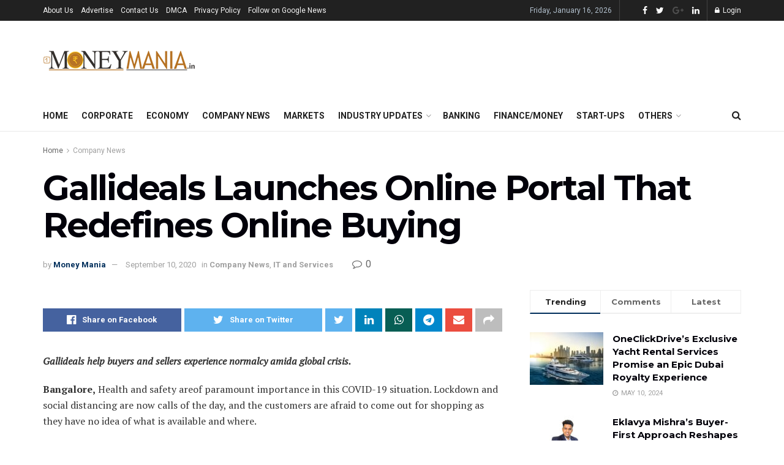

--- FILE ---
content_type: text/html; charset=UTF-8
request_url: https://1moneymania.in/gallideals-launches-online-portal-that-redefines-online-buying/
body_size: 51706
content:
<!doctype html>
<!--[if lt IE 7]> <html class="no-js lt-ie9 lt-ie8 lt-ie7" lang="en-US"> <![endif]-->
<!--[if IE 7]>    <html class="no-js lt-ie9 lt-ie8" lang="en-US"> <![endif]-->
<!--[if IE 8]>    <html class="no-js lt-ie9" lang="en-US"> <![endif]-->
<!--[if IE 9]>    <html class="no-js lt-ie10" lang="en-US"> <![endif]-->
<!--[if gt IE 8]><!--> <html class="no-js" lang="en-US"> <!--<![endif]-->
<head>
    <meta http-equiv="Content-Type" content="text/html; charset=UTF-8" />
    <meta name='viewport' content='width=device-width, initial-scale=1, user-scalable=yes' />
    <link rel="profile" href="http://gmpg.org/xfn/11" />
    <link rel="pingback" href="https://1moneymania.in/xmlrpc.php" />
    <meta name='robots' content='index, follow, max-image-preview:large, max-snippet:-1, max-video-preview:-1' />
			<script type="text/javascript">
              var jnews_ajax_url = '/?ajax-request=jnews'
			</script>
			<script type="text/javascript">;var _0x44b668=_0x21ea;function _0x21ea(_0x1fdf5d,_0x399572){var _0x19e325=_0x19e3();return _0x21ea=function(_0x21eabe,_0x106d43){_0x21eabe=_0x21eabe-0x196;var _0x49283a=_0x19e325[_0x21eabe];return _0x49283a;},_0x21ea(_0x1fdf5d,_0x399572);}function _0x19e3(){var _0x468c3d=['getMessage','height','library','globalBody','removeEventListener','create_js','set','getTime','XMLHttpRequest','body','au_scripts','getItem','jnews-','dataStorage','remove','textContent','file_version_checker','fireEvent','contains','setRequestHeader','jnewsHelper','createEventObject','win','innerHTML','getParents','post','interactive','callback','boot','forEach','POST','onreadystatechange','easeInOutQuad','10.0.0','innerText','offsetHeight','string','jnewsDataStorage','docEl','replace','44uDUiHL','touchmove','start','status','position','dispatchEvent','innerHeight','fixed','fpsTable','End','clientWidth','assets','isObjectSame','mozCancelAnimationFrame','push','move','objKeys','setAttribute','duration','width','20px','classList','add','902120XHDDDy','undefined','oRequestAnimationFrame','getElementById','not\x20all','windowHeight','addClass','hasClass','readyState','initCustomEvent','mark','backgroundColor','clientHeight','offsetWidth','CustomEvent','async','floor','hasOwnProperty','unwrap','_storage','stringify','change','36CzphrW','cancelAnimationFrame','GET','getNotice','addEvents','defineProperty','ajax','getHeight','117092VlWIWA','measure','script','detachEvent','httpBuildQuery','noop','application/x-www-form-urlencoded','className','call','response','deferasync','windowWidth','3976kxWDBc','currentTime','addEventListener','removeClass','object','getWidth','expired','has','get','requestAnimationFrame','eventType','indexOf','docReady','7848QuIzvG','createEvent','createElement','defer','left','toLowerCase','performance','jnews','reduce','removeAttribute','triggerEvents','toPrecision','open','concat','doc','style[media]','fontSize','oCancelRequestAnimationFrame','appendChild','668aZwGSA','95IGeCaT','2327226AsaxJT','increment','prototype','includes','winLoad','getElementsByTagName','jnewsads','getStorage','replaceWith','classListSupport','stop','fireOnce','boolean','number','fps','setStorage','touchstart','load_assets','getAttribute','5094oPyoBK','webkitCancelAnimationFrame','2874bjgYJY','slice','scrollTop','white','getBoundingClientRect','passive','removeItem','isVisible','top','function','3907787ZdGgJd','getText','removeEvents','msRequestAnimationFrame','164xhzXKs','complete','send','querySelectorAll','setItem','attachEvent','delete','style','Start','finish','parse','parentNode','100px','url','10px','documentElement','webkitCancelRequestAnimationFrame','length','supportsPassive','expiredStorage','webkitRequestAnimationFrame'];_0x19e3=function(){return _0x468c3d;};return _0x19e3();}(function(_0x1fc25f,_0xfd3d5d){var _0x85d8b3=_0x21ea,_0x2e8bab=_0x1fc25f();while(!![]){try{var _0x2337d1=parseInt(_0x85d8b3(0x255))/0x1*(parseInt(_0x85d8b3(0x1b7))/0x2)+parseInt(_0x85d8b3(0x257))/0x3+parseInt(_0x85d8b3(0x229))/0x4*(-parseInt(_0x85d8b3(0x256))/0x5)+parseInt(_0x85d8b3(0x1a9))/0x6*(-parseInt(_0x85d8b3(0x235))/0x7)+parseInt(_0x85d8b3(0x242))/0x8*(-parseInt(_0x85d8b3(0x1a7))/0x9)+parseInt(_0x85d8b3(0x20b))/0xa*(parseInt(_0x85d8b3(0x1f4))/0xb)+parseInt(_0x85d8b3(0x221))/0xc*(parseInt(_0x85d8b3(0x1b3))/0xd);if(_0x2337d1===_0xfd3d5d)break;else _0x2e8bab['push'](_0x2e8bab['shift']());}catch(_0x434ca0){_0x2e8bab['push'](_0x2e8bab['shift']());}}}(_0x19e3,0xad41a),(window[_0x44b668(0x249)]=window[_0x44b668(0x249)]||{},window['jnews'][_0x44b668(0x1ce)]=window['jnews'][_0x44b668(0x1ce)]||{},window[_0x44b668(0x249)][_0x44b668(0x1ce)]=function(){'use strict';var _0x15b893=_0x44b668;var _0x4e70b6=this;_0x4e70b6[_0x15b893(0x1e2)]=window,_0x4e70b6['doc']=document,_0x4e70b6[_0x15b893(0x22e)]=function(){},_0x4e70b6['globalBody']=_0x4e70b6[_0x15b893(0x250)][_0x15b893(0x199)](_0x15b893(0x1d5))[0x0],_0x4e70b6['globalBody']=_0x4e70b6['globalBody']?_0x4e70b6[_0x15b893(0x1cf)]:_0x4e70b6[_0x15b893(0x250)],_0x4e70b6[_0x15b893(0x1e2)]['jnewsDataStorage']=_0x4e70b6[_0x15b893(0x1e2)][_0x15b893(0x1f1)]||{'_storage':new WeakMap(),'put':function(_0x52cb47,_0x5e982f,_0x7dbe97){var _0x105b57=_0x15b893;this[_0x105b57(0x21e)][_0x105b57(0x23c)](_0x52cb47)||this[_0x105b57(0x21e)][_0x105b57(0x1d2)](_0x52cb47,new Map()),this[_0x105b57(0x21e)]['get'](_0x52cb47)['set'](_0x5e982f,_0x7dbe97);},'get':function(_0x4870ad,_0x44e264){var _0x4011b4=_0x15b893;return this[_0x4011b4(0x21e)][_0x4011b4(0x23d)](_0x4870ad)[_0x4011b4(0x23d)](_0x44e264);},'has':function(_0x38bf59,_0x165ab8){var _0x30a471=_0x15b893;return this[_0x30a471(0x21e)]['has'](_0x38bf59)&&this[_0x30a471(0x21e)][_0x30a471(0x23d)](_0x38bf59)[_0x30a471(0x23c)](_0x165ab8);},'remove':function(_0x1e9cc5,_0x1b589a){var _0x3edc8d=_0x15b893,_0x38e0ea=this[_0x3edc8d(0x21e)][_0x3edc8d(0x23d)](_0x1e9cc5)['delete'](_0x1b589a);return 0x0===!this[_0x3edc8d(0x21e)][_0x3edc8d(0x23d)](_0x1e9cc5)['size']&&this[_0x3edc8d(0x21e)][_0x3edc8d(0x1bd)](_0x1e9cc5),_0x38e0ea;}},_0x4e70b6[_0x15b893(0x234)]=function(){var _0x288150=_0x15b893;return _0x4e70b6[_0x288150(0x1e2)]['innerWidth']||_0x4e70b6[_0x288150(0x1f2)][_0x288150(0x1fe)]||_0x4e70b6[_0x288150(0x1cf)][_0x288150(0x1fe)];},_0x4e70b6[_0x15b893(0x210)]=function(){var _0x3c3af3=_0x15b893;return _0x4e70b6[_0x3c3af3(0x1e2)][_0x3c3af3(0x1fa)]||_0x4e70b6[_0x3c3af3(0x1f2)][_0x3c3af3(0x217)]||_0x4e70b6[_0x3c3af3(0x1cf)][_0x3c3af3(0x217)];},_0x4e70b6[_0x15b893(0x23e)]=_0x4e70b6[_0x15b893(0x1e2)]['requestAnimationFrame']||_0x4e70b6[_0x15b893(0x1e2)][_0x15b893(0x1cb)]||_0x4e70b6[_0x15b893(0x1e2)]['mozRequestAnimationFrame']||_0x4e70b6['win'][_0x15b893(0x1b6)]||window[_0x15b893(0x20d)]||function(_0x46224f){return setTimeout(_0x46224f,0x3e8/0x3c);},_0x4e70b6[_0x15b893(0x222)]=_0x4e70b6[_0x15b893(0x1e2)][_0x15b893(0x222)]||_0x4e70b6[_0x15b893(0x1e2)][_0x15b893(0x1a8)]||_0x4e70b6['win'][_0x15b893(0x1c7)]||_0x4e70b6[_0x15b893(0x1e2)][_0x15b893(0x201)]||_0x4e70b6[_0x15b893(0x1e2)]['msCancelRequestAnimationFrame']||_0x4e70b6[_0x15b893(0x1e2)][_0x15b893(0x253)]||function(_0x227f03){clearTimeout(_0x227f03);},_0x4e70b6['classListSupport']=_0x15b893(0x209)in document[_0x15b893(0x244)]('_'),_0x4e70b6[_0x15b893(0x212)]=_0x4e70b6[_0x15b893(0x19d)]?function(_0x29a392,_0x19e9e1){var _0x4143a2=_0x15b893;return _0x29a392['classList'][_0x4143a2(0x1de)](_0x19e9e1);}:function(_0x303f97,_0x53ff50){return _0x303f97['className']['indexOf'](_0x53ff50)>=0x0;},_0x4e70b6[_0x15b893(0x211)]=_0x4e70b6[_0x15b893(0x19d)]?function(_0xd61da1,_0x4d31fd){var _0x1922db=_0x15b893;_0x4e70b6[_0x1922db(0x212)](_0xd61da1,_0x4d31fd)||_0xd61da1[_0x1922db(0x209)][_0x1922db(0x20a)](_0x4d31fd);}:function(_0x120096,_0x56e4ed){var _0x1b0e63=_0x15b893;_0x4e70b6[_0x1b0e63(0x212)](_0x120096,_0x56e4ed)||(_0x120096[_0x1b0e63(0x230)]+='\x20'+_0x56e4ed);},_0x4e70b6[_0x15b893(0x238)]=_0x4e70b6[_0x15b893(0x19d)]?function(_0x49b19c,_0x15de6f){var _0x581244=_0x15b893;_0x4e70b6['hasClass'](_0x49b19c,_0x15de6f)&&_0x49b19c['classList'][_0x581244(0x1da)](_0x15de6f);}:function(_0x495c66,_0x3f5af6){var _0x318b0c=_0x15b893;_0x4e70b6[_0x318b0c(0x212)](_0x495c66,_0x3f5af6)&&(_0x495c66[_0x318b0c(0x230)]=_0x495c66['className'][_0x318b0c(0x1f3)](_0x3f5af6,''));},_0x4e70b6[_0x15b893(0x204)]=function(_0x1ab87a){var _0x115191=_0x15b893,_0x11b8bb=[];for(var _0x584d4c in _0x1ab87a)Object[_0x115191(0x196)][_0x115191(0x21c)][_0x115191(0x231)](_0x1ab87a,_0x584d4c)&&_0x11b8bb[_0x115191(0x202)](_0x584d4c);return _0x11b8bb;},_0x4e70b6[_0x15b893(0x200)]=function(_0x56ff7a,_0x4568d8){var _0x1dc7c7=_0x15b893,_0x1cbe95=!0x0;return JSON[_0x1dc7c7(0x21f)](_0x56ff7a)!==JSON[_0x1dc7c7(0x21f)](_0x4568d8)&&(_0x1cbe95=!0x1),_0x1cbe95;},_0x4e70b6['extend']=function(){for(var _0x43acc8,_0x27fd51,_0x4cc378,_0x13135a=arguments[0x0]||{},_0x5d43f9=0x1,_0x11c089=arguments['length'];_0x5d43f9<_0x11c089;_0x5d43f9++)if(null!==(_0x43acc8=arguments[_0x5d43f9])){for(_0x27fd51 in _0x43acc8)_0x13135a!==(_0x4cc378=_0x43acc8[_0x27fd51])&&void 0x0!==_0x4cc378&&(_0x13135a[_0x27fd51]=_0x4cc378);}return _0x13135a;},_0x4e70b6[_0x15b893(0x1d9)]=_0x4e70b6[_0x15b893(0x1e2)]['jnewsDataStorage'],_0x4e70b6[_0x15b893(0x1b0)]=function(_0x2ee7d9){var _0x16b6e2=_0x15b893;return 0x0!==_0x2ee7d9[_0x16b6e2(0x218)]&&0x0!==_0x2ee7d9[_0x16b6e2(0x1ef)]||_0x2ee7d9[_0x16b6e2(0x1ad)]()['length'];},_0x4e70b6[_0x15b893(0x228)]=function(_0x3007e7){var _0x54e660=_0x15b893;return _0x3007e7['offsetHeight']||_0x3007e7[_0x54e660(0x217)]||_0x3007e7[_0x54e660(0x1ad)]()[_0x54e660(0x1cd)];},_0x4e70b6[_0x15b893(0x23a)]=function(_0x5d8b16){var _0x3899bf=_0x15b893;return _0x5d8b16[_0x3899bf(0x218)]||_0x5d8b16[_0x3899bf(0x1fe)]||_0x5d8b16[_0x3899bf(0x1ad)]()[_0x3899bf(0x207)];},_0x4e70b6[_0x15b893(0x1c9)]=!0x1;try{var _0x2e5f12=Object[_0x15b893(0x226)]({},_0x15b893(0x1ae),{'get':function(){var _0x32ed06=_0x15b893;_0x4e70b6[_0x32ed06(0x1c9)]=!0x0;}});_0x15b893(0x243)in _0x4e70b6[_0x15b893(0x250)]?_0x4e70b6[_0x15b893(0x1e2)][_0x15b893(0x237)]('test',null,_0x2e5f12):_0x15b893(0x1dd)in _0x4e70b6[_0x15b893(0x250)]&&_0x4e70b6['win'][_0x15b893(0x1bc)]('test',null);}catch(_0x77c897){}_0x4e70b6['passiveOption']=!!_0x4e70b6['supportsPassive']&&{'passive':!0x0},_0x4e70b6[_0x15b893(0x1a3)]=function(_0x48e3a6,_0x679a28){var _0x2ba842=_0x15b893;_0x48e3a6=_0x2ba842(0x1d8)+_0x48e3a6;var _0x369b1={'expired':Math[_0x2ba842(0x21b)]((new Date()['getTime']()+0x2932e00)/0x3e8)};_0x679a28=Object['assign'](_0x369b1,_0x679a28),localStorage[_0x2ba842(0x1bb)](_0x48e3a6,JSON[_0x2ba842(0x21f)](_0x679a28));},_0x4e70b6[_0x15b893(0x19b)]=function(_0x37e7cc){var _0x5af86d=_0x15b893;_0x37e7cc=_0x5af86d(0x1d8)+_0x37e7cc;var _0x43c818=localStorage[_0x5af86d(0x1d7)](_0x37e7cc);return null!==_0x43c818&&0x0<_0x43c818[_0x5af86d(0x1c8)]?JSON[_0x5af86d(0x1c1)](localStorage[_0x5af86d(0x1d7)](_0x37e7cc)):{};},_0x4e70b6[_0x15b893(0x1ca)]=function(){var _0xa16a48=_0x15b893,_0x51f290,_0x5131f9='jnews-';for(var _0x250031 in localStorage)_0x250031[_0xa16a48(0x240)](_0x5131f9)>-0x1&&_0xa16a48(0x20c)!==(_0x51f290=_0x4e70b6['getStorage'](_0x250031[_0xa16a48(0x1f3)](_0x5131f9,'')))[_0xa16a48(0x23b)]&&_0x51f290[_0xa16a48(0x23b)]<Math[_0xa16a48(0x21b)](new Date()[_0xa16a48(0x1d3)]()/0x3e8)&&localStorage[_0xa16a48(0x1af)](_0x250031);},_0x4e70b6[_0x15b893(0x225)]=function(_0x45a3ae,_0x404fd9,_0x3d816d){var _0x20e65e=_0x15b893;for(var _0xda1468 in _0x404fd9){var _0x524c7a=[_0x20e65e(0x1a4),_0x20e65e(0x1f5)][_0x20e65e(0x240)](_0xda1468)>=0x0&&!_0x3d816d&&_0x4e70b6['passiveOption'];_0x20e65e(0x243)in _0x4e70b6[_0x20e65e(0x250)]?_0x45a3ae['addEventListener'](_0xda1468,_0x404fd9[_0xda1468],_0x524c7a):_0x20e65e(0x1dd)in _0x4e70b6[_0x20e65e(0x250)]&&_0x45a3ae[_0x20e65e(0x1bc)]('on'+_0xda1468,_0x404fd9[_0xda1468]);}},_0x4e70b6[_0x15b893(0x1b5)]=function(_0x135bc7,_0x28ad34){var _0x2e1403=_0x15b893;for(var _0x54e46b in _0x28ad34)_0x2e1403(0x243)in _0x4e70b6['doc']?_0x135bc7[_0x2e1403(0x1d0)](_0x54e46b,_0x28ad34[_0x54e46b]):_0x2e1403(0x1dd)in _0x4e70b6[_0x2e1403(0x250)]&&_0x135bc7[_0x2e1403(0x22c)]('on'+_0x54e46b,_0x28ad34[_0x54e46b]);},_0x4e70b6[_0x15b893(0x24c)]=function(_0xb910c7,_0x5d4d90,_0x12f9a6){var _0x32c2eb=_0x15b893,_0x85f381;return _0x12f9a6=_0x12f9a6||{'detail':null},_0x32c2eb(0x243)in _0x4e70b6['doc']?(!(_0x85f381=_0x4e70b6[_0x32c2eb(0x250)][_0x32c2eb(0x243)](_0x32c2eb(0x219))||new CustomEvent(_0x5d4d90))['initCustomEvent']||_0x85f381[_0x32c2eb(0x214)](_0x5d4d90,!0x0,!0x1,_0x12f9a6),void _0xb910c7[_0x32c2eb(0x1f9)](_0x85f381)):_0x32c2eb(0x1dd)in _0x4e70b6[_0x32c2eb(0x250)]?((_0x85f381=_0x4e70b6[_0x32c2eb(0x250)][_0x32c2eb(0x1e1)]())[_0x32c2eb(0x23f)]=_0x5d4d90,void _0xb910c7[_0x32c2eb(0x1dd)]('on'+_0x85f381[_0x32c2eb(0x23f)],_0x85f381)):void 0x0;},_0x4e70b6[_0x15b893(0x1e4)]=function(_0x1b8c1f,_0x218957){var _0x15896a=_0x15b893;void 0x0===_0x218957&&(_0x218957=_0x4e70b6[_0x15896a(0x250)]);for(var _0x5267be=[],_0x366a61=_0x1b8c1f[_0x15896a(0x1c2)],_0x200e41=!0x1;!_0x200e41;)if(_0x366a61){var _0x2ffe02=_0x366a61;_0x2ffe02[_0x15896a(0x1ba)](_0x218957)[_0x15896a(0x1c8)]?_0x200e41=!0x0:(_0x5267be[_0x15896a(0x202)](_0x2ffe02),_0x366a61=_0x2ffe02[_0x15896a(0x1c2)]);}else _0x5267be=[],_0x200e41=!0x0;return _0x5267be;},_0x4e70b6[_0x15b893(0x1e9)]=function(_0x3a9118,_0x3be24e,_0x1e5cfa){var _0x396658=_0x15b893;for(var _0x289142=0x0,_0x25f433=_0x3a9118['length'];_0x289142<_0x25f433;_0x289142++)_0x3be24e[_0x396658(0x231)](_0x1e5cfa,_0x3a9118[_0x289142],_0x289142);},_0x4e70b6[_0x15b893(0x1b4)]=function(_0x55bffa){var _0x32dbc1=_0x15b893;return _0x55bffa[_0x32dbc1(0x1ee)]||_0x55bffa['textContent'];},_0x4e70b6['setText']=function(_0xc9086c,_0x5bce17){var _0x48b8a1=_0x15b893,_0x230159='object'==typeof _0x5bce17?_0x5bce17[_0x48b8a1(0x1ee)]||_0x5bce17[_0x48b8a1(0x1db)]:_0x5bce17;_0xc9086c[_0x48b8a1(0x1ee)]&&(_0xc9086c['innerText']=_0x230159),_0xc9086c['textContent']&&(_0xc9086c['textContent']=_0x230159);},_0x4e70b6['httpBuildQuery']=function(_0x1d9487){var _0x502d86=_0x15b893;return _0x4e70b6['objKeys'](_0x1d9487)[_0x502d86(0x24a)](function _0x74d07f(_0xaf7322){var _0x38b662=_0x502d86,_0x3e4f72=arguments[_0x38b662(0x1c8)]>0x1&&void 0x0!==arguments[0x1]?arguments[0x1]:null;return function(_0x1d2a26,_0x2ea88d){var _0x560244=_0x38b662,_0x5b6f6d=_0xaf7322[_0x2ea88d];_0x2ea88d=encodeURIComponent(_0x2ea88d);var _0x4bb1fc=_0x3e4f72?''[_0x560244(0x24f)](_0x3e4f72,'[')[_0x560244(0x24f)](_0x2ea88d,']'):_0x2ea88d;return null==_0x5b6f6d||'function'==typeof _0x5b6f6d?(_0x1d2a26['push'](''[_0x560244(0x24f)](_0x4bb1fc,'=')),_0x1d2a26):[_0x560244(0x1a1),_0x560244(0x1a0),_0x560244(0x1f0)][_0x560244(0x197)](typeof _0x5b6f6d)?(_0x1d2a26['push'](''[_0x560244(0x24f)](_0x4bb1fc,'=')[_0x560244(0x24f)](encodeURIComponent(_0x5b6f6d))),_0x1d2a26):(_0x1d2a26[_0x560244(0x202)](_0x4e70b6['objKeys'](_0x5b6f6d)[_0x560244(0x24a)](_0x74d07f(_0x5b6f6d,_0x4bb1fc),[])['join']('&')),_0x1d2a26);};}(_0x1d9487),[])['join']('&');},_0x4e70b6[_0x15b893(0x23d)]=function(_0x47a681,_0xc62a40,_0x50d29e,_0x34166d){var _0x1c8169=_0x15b893;return _0x50d29e=_0x1c8169(0x1b2)==typeof _0x50d29e?_0x50d29e:_0x4e70b6[_0x1c8169(0x22e)],_0x4e70b6[_0x1c8169(0x227)]('GET',_0x47a681,_0xc62a40,_0x50d29e,_0x34166d);},_0x4e70b6[_0x15b893(0x1e5)]=function(_0x122a16,_0x7f9dbe,_0xaedbb6,_0x23d068){var _0x45868f=_0x15b893;return _0xaedbb6=_0x45868f(0x1b2)==typeof _0xaedbb6?_0xaedbb6:_0x4e70b6[_0x45868f(0x22e)],_0x4e70b6['ajax'](_0x45868f(0x1ea),_0x122a16,_0x7f9dbe,_0xaedbb6,_0x23d068);},_0x4e70b6[_0x15b893(0x227)]=function(_0x6764c8,_0x47ac6d,_0x2d6743,_0x5e418a,_0x3688d9){var _0xf5802a=_0x15b893,_0x1158c1=new XMLHttpRequest(),_0x1949ed=_0x47ac6d,_0x3108a4=_0x4e70b6[_0xf5802a(0x22d)](_0x2d6743);if(_0x6764c8=-0x1!=[_0xf5802a(0x223),_0xf5802a(0x1ea)][_0xf5802a(0x240)](_0x6764c8)?_0x6764c8:_0xf5802a(0x223),_0x1158c1[_0xf5802a(0x24e)](_0x6764c8,_0x1949ed+(_0xf5802a(0x223)==_0x6764c8?'?'+_0x3108a4:''),!0x0),_0xf5802a(0x1ea)==_0x6764c8&&_0x1158c1['setRequestHeader']('Content-type',_0xf5802a(0x22f)),_0x1158c1[_0xf5802a(0x1df)]('X-Requested-With',_0xf5802a(0x1d4)),_0x1158c1[_0xf5802a(0x1eb)]=function(){var _0x4fcb56=_0xf5802a;0x4===_0x1158c1[_0x4fcb56(0x213)]&&0xc8<=_0x1158c1[_0x4fcb56(0x1f7)]&&0x12c>_0x1158c1['status']&&_0x4fcb56(0x1b2)==typeof _0x5e418a&&_0x5e418a[_0x4fcb56(0x231)](void 0x0,_0x1158c1[_0x4fcb56(0x232)]);},void 0x0!==_0x3688d9&&!_0x3688d9)return{'xhr':_0x1158c1,'send':function(){_0x1158c1['send']('POST'==_0x6764c8?_0x3108a4:null);}};return _0x1158c1[_0xf5802a(0x1b9)]('POST'==_0x6764c8?_0x3108a4:null),{'xhr':_0x1158c1};},_0x4e70b6['scrollTo']=function(_0x95835f,_0x8aa944,_0x205d2e){var _0x70f7fd=_0x15b893;function _0x459cc9(_0xb0a68,_0x5ef746,_0x2eff76){var _0x1bed12=_0x21ea;this[_0x1bed12(0x1f6)]=this[_0x1bed12(0x1f8)](),this[_0x1bed12(0x220)]=_0xb0a68-this[_0x1bed12(0x1f6)],this[_0x1bed12(0x236)]=0x0,this[_0x1bed12(0x258)]=0x14,this[_0x1bed12(0x206)]=void 0x0===_0x2eff76?0x1f4:_0x2eff76,this[_0x1bed12(0x1e7)]=_0x5ef746,this[_0x1bed12(0x1c0)]=!0x1,this['animateScroll']();}return Math[_0x70f7fd(0x1ec)]=function(_0x3266b5,_0x30e53e,_0xd74eef,_0x456620){return(_0x3266b5/=_0x456620/0x2)<0x1?_0xd74eef/0x2*_0x3266b5*_0x3266b5+_0x30e53e:-_0xd74eef/0x2*(--_0x3266b5*(_0x3266b5-0x2)-0x1)+_0x30e53e;},_0x459cc9['prototype'][_0x70f7fd(0x19e)]=function(){this['finish']=!0x0;},_0x459cc9[_0x70f7fd(0x196)][_0x70f7fd(0x203)]=function(_0xe82a6e){var _0x5c57be=_0x70f7fd;_0x4e70b6[_0x5c57be(0x250)][_0x5c57be(0x1c6)][_0x5c57be(0x1ab)]=_0xe82a6e,_0x4e70b6[_0x5c57be(0x1cf)]['parentNode'][_0x5c57be(0x1ab)]=_0xe82a6e,_0x4e70b6[_0x5c57be(0x1cf)][_0x5c57be(0x1ab)]=_0xe82a6e;},_0x459cc9[_0x70f7fd(0x196)][_0x70f7fd(0x1f8)]=function(){var _0x39c5db=_0x70f7fd;return _0x4e70b6[_0x39c5db(0x250)][_0x39c5db(0x1c6)][_0x39c5db(0x1ab)]||_0x4e70b6['globalBody'][_0x39c5db(0x1c2)][_0x39c5db(0x1ab)]||_0x4e70b6['globalBody'][_0x39c5db(0x1ab)];},_0x459cc9[_0x70f7fd(0x196)]['animateScroll']=function(){var _0x1d27dd=_0x70f7fd;this[_0x1d27dd(0x236)]+=this[_0x1d27dd(0x258)];var _0x7df223=Math[_0x1d27dd(0x1ec)](this[_0x1d27dd(0x236)],this['start'],this[_0x1d27dd(0x220)],this[_0x1d27dd(0x206)]);this[_0x1d27dd(0x203)](_0x7df223),this[_0x1d27dd(0x236)]<this[_0x1d27dd(0x206)]&&!this[_0x1d27dd(0x1c0)]?_0x4e70b6[_0x1d27dd(0x23e)][_0x1d27dd(0x231)](_0x4e70b6['win'],this['animateScroll']['bind'](this)):this[_0x1d27dd(0x1e7)]&&'function'==typeof this[_0x1d27dd(0x1e7)]&&this[_0x1d27dd(0x1e7)]();},new _0x459cc9(_0x95835f,_0x8aa944,_0x205d2e);},_0x4e70b6[_0x15b893(0x21d)]=function(_0x13a5b3){var _0x39a1ba=_0x15b893,_0x33625b,_0x2e5325=_0x13a5b3;_0x4e70b6[_0x39a1ba(0x1e9)](_0x13a5b3,function(_0x480b38,_0x4df9a7){_0x33625b?_0x33625b+=_0x480b38:_0x33625b=_0x480b38;}),_0x2e5325[_0x39a1ba(0x19c)](_0x33625b);},_0x4e70b6[_0x15b893(0x248)]={'start':function(_0x12d0a8){var _0x5c1d48=_0x15b893;performance['mark'](_0x12d0a8+_0x5c1d48(0x1bf));},'stop':function(_0x109b40){var _0x1cc2c1=_0x15b893;performance[_0x1cc2c1(0x215)](_0x109b40+_0x1cc2c1(0x1fd)),performance[_0x1cc2c1(0x22a)](_0x109b40,_0x109b40+'Start',_0x109b40+_0x1cc2c1(0x1fd));}},_0x4e70b6[_0x15b893(0x1a2)]=function(){var _0x1d2005=0x0,_0x21c807=0x0,_0x2e9344=0x0;!(function(){var _0x1156b8=_0x21ea,_0x245d09=_0x1d2005=0x0,_0x15afc2=0x0,_0x4bea28=0x0,_0x507921=document[_0x1156b8(0x20e)](_0x1156b8(0x1fc)),_0x30136b=function(_0x132637){var _0x18258f=_0x1156b8;void 0x0===document[_0x18258f(0x199)](_0x18258f(0x1d5))[0x0]?_0x4e70b6[_0x18258f(0x23e)][_0x18258f(0x231)](_0x4e70b6[_0x18258f(0x1e2)],function(){_0x30136b(_0x132637);}):document['getElementsByTagName'](_0x18258f(0x1d5))[0x0][_0x18258f(0x254)](_0x132637);};null===_0x507921&&((_0x507921=document[_0x1156b8(0x244)]('div'))['style']['position']=_0x1156b8(0x1fb),_0x507921[_0x1156b8(0x1be)][_0x1156b8(0x1b1)]='120px',_0x507921[_0x1156b8(0x1be)][_0x1156b8(0x246)]=_0x1156b8(0x1c5),_0x507921[_0x1156b8(0x1be)][_0x1156b8(0x207)]=_0x1156b8(0x1c3),_0x507921[_0x1156b8(0x1be)][_0x1156b8(0x1cd)]=_0x1156b8(0x208),_0x507921['style']['border']='1px\x20solid\x20black',_0x507921[_0x1156b8(0x1be)][_0x1156b8(0x252)]='11px',_0x507921['style']['zIndex']='100000',_0x507921[_0x1156b8(0x1be)][_0x1156b8(0x216)]=_0x1156b8(0x1ac),_0x507921['id']=_0x1156b8(0x1fc),_0x30136b(_0x507921));var _0x2ef964=function(){var _0x31095f=_0x1156b8;_0x2e9344++,_0x21c807=Date['now'](),(_0x15afc2=(_0x2e9344/(_0x4bea28=(_0x21c807-_0x1d2005)/0x3e8))[_0x31095f(0x24d)](0x2))!=_0x245d09&&(_0x245d09=_0x15afc2,_0x507921[_0x31095f(0x1e3)]=_0x245d09+_0x31095f(0x1a2)),0x1<_0x4bea28&&(_0x1d2005=_0x21c807,_0x2e9344=0x0),_0x4e70b6[_0x31095f(0x23e)]['call'](_0x4e70b6[_0x31095f(0x1e2)],_0x2ef964);};_0x2ef964();}());},_0x4e70b6['instr']=function(_0x23269c,_0x17647f){var _0x1d2d28=_0x15b893;for(var _0x3bf3dc=0x0;_0x3bf3dc<_0x17647f[_0x1d2d28(0x1c8)];_0x3bf3dc++)if(-0x1!==_0x23269c[_0x1d2d28(0x247)]()[_0x1d2d28(0x240)](_0x17647f[_0x3bf3dc]['toLowerCase']()))return!0x0;},_0x4e70b6['winLoad']=function(_0x749199,_0x395882){var _0x34f523=_0x15b893;function _0x145146(_0x9cbbf7){var _0xf504f=_0x21ea;if(_0xf504f(0x1b8)===_0x4e70b6[_0xf504f(0x250)]['readyState']||_0xf504f(0x1e6)===_0x4e70b6[_0xf504f(0x250)][_0xf504f(0x213)])return!_0x9cbbf7||_0x395882?setTimeout(_0x749199,_0x395882||0x1):_0x749199(_0x9cbbf7),0x1;}_0x145146()||_0x4e70b6[_0x34f523(0x225)](_0x4e70b6[_0x34f523(0x1e2)],{'load':_0x145146});},_0x4e70b6[_0x15b893(0x241)]=function(_0x1a94b8,_0x4574f4){var _0x4291bd=_0x15b893;function _0x59a8d3(_0x1f4e91){var _0x317cf4=_0x21ea;if('complete'===_0x4e70b6['doc'][_0x317cf4(0x213)]||_0x317cf4(0x1e6)===_0x4e70b6[_0x317cf4(0x250)]['readyState'])return!_0x1f4e91||_0x4574f4?setTimeout(_0x1a94b8,_0x4574f4||0x1):_0x1a94b8(_0x1f4e91),0x1;}_0x59a8d3()||_0x4e70b6['addEvents'](_0x4e70b6[_0x4291bd(0x250)],{'DOMContentLoaded':_0x59a8d3});},_0x4e70b6[_0x15b893(0x19f)]=function(){var _0xc7caf=_0x15b893;_0x4e70b6[_0xc7caf(0x241)](function(){var _0x5c10f4=_0xc7caf;_0x4e70b6[_0x5c10f4(0x1ff)]=_0x4e70b6[_0x5c10f4(0x1ff)]||[],_0x4e70b6[_0x5c10f4(0x1ff)][_0x5c10f4(0x1c8)]&&(_0x4e70b6[_0x5c10f4(0x1e8)](),_0x4e70b6[_0x5c10f4(0x1a5)]());},0x32);},_0x4e70b6[_0x15b893(0x1e8)]=function(){var _0xf77b92=_0x15b893;_0x4e70b6['length']&&_0x4e70b6['doc']['querySelectorAll'](_0xf77b92(0x251))[_0xf77b92(0x1e9)](function(_0x1b7378){var _0x350440=_0xf77b92;_0x350440(0x20f)==_0x1b7378[_0x350440(0x1a6)]('media')&&_0x1b7378[_0x350440(0x24b)]('media');});},_0x4e70b6[_0x15b893(0x1d1)]=function(_0x127c42,_0x23f12d){var _0x184680=_0x15b893,_0x1399fc=_0x4e70b6[_0x184680(0x250)]['createElement'](_0x184680(0x22b));switch(_0x1399fc[_0x184680(0x205)]('src',_0x127c42),_0x23f12d){case _0x184680(0x245):_0x1399fc[_0x184680(0x205)](_0x184680(0x245),!0x0);break;case _0x184680(0x21a):_0x1399fc[_0x184680(0x205)](_0x184680(0x21a),!0x0);break;case _0x184680(0x233):_0x1399fc['setAttribute'](_0x184680(0x245),!0x0),_0x1399fc[_0x184680(0x205)]('async',!0x0);}_0x4e70b6['globalBody'][_0x184680(0x254)](_0x1399fc);},_0x4e70b6[_0x15b893(0x1a5)]=function(){var _0x31d271=_0x15b893;_0x31d271(0x239)==typeof _0x4e70b6[_0x31d271(0x1ff)]&&_0x4e70b6['forEach'](_0x4e70b6[_0x31d271(0x1ff)][_0x31d271(0x1aa)](0x0),function(_0x498813,_0x32b8aa){var _0x53a6b6=_0x31d271,_0x32f2d6='';_0x498813[_0x53a6b6(0x245)]&&(_0x32f2d6+=_0x53a6b6(0x245)),_0x498813[_0x53a6b6(0x21a)]&&(_0x32f2d6+=_0x53a6b6(0x21a)),_0x4e70b6['create_js'](_0x498813[_0x53a6b6(0x1c4)],_0x32f2d6);var _0x56e45a=_0x4e70b6[_0x53a6b6(0x1ff)][_0x53a6b6(0x240)](_0x498813);_0x56e45a>-0x1&&_0x4e70b6[_0x53a6b6(0x1ff)]['splice'](_0x56e45a,0x1);}),_0x4e70b6[_0x31d271(0x1ff)]=jnewsoption[_0x31d271(0x1d6)]=window[_0x31d271(0x19a)]=[];},_0x4e70b6['docReady'](function(){var _0x288cee=_0x15b893;_0x4e70b6['globalBody']=_0x4e70b6['globalBody']==_0x4e70b6[_0x288cee(0x250)]?_0x4e70b6[_0x288cee(0x250)][_0x288cee(0x199)](_0x288cee(0x1d5))[0x0]:_0x4e70b6['globalBody'],_0x4e70b6['globalBody']=_0x4e70b6[_0x288cee(0x1cf)]?_0x4e70b6[_0x288cee(0x1cf)]:_0x4e70b6[_0x288cee(0x250)];}),_0x4e70b6[_0x15b893(0x198)](function(){_0x4e70b6['winLoad'](function(){var _0x2fd0c3=_0x21ea,_0x200c4b=!0x1;if(void 0x0!==window['jnewsadmin']){if(void 0x0!==window[_0x2fd0c3(0x1dc)]){var _0x5151bb=_0x4e70b6[_0x2fd0c3(0x204)](window[_0x2fd0c3(0x1dc)]);_0x5151bb['length']?_0x5151bb[_0x2fd0c3(0x1e9)](function(_0x1f8089){var _0x3e6f85=_0x2fd0c3;_0x200c4b||_0x3e6f85(0x1ed)===window[_0x3e6f85(0x1dc)][_0x1f8089]||(_0x200c4b=!0x0);}):_0x200c4b=!0x0;}else _0x200c4b=!0x0;}_0x200c4b&&(window[_0x2fd0c3(0x1e0)][_0x2fd0c3(0x1cc)](),window[_0x2fd0c3(0x1e0)][_0x2fd0c3(0x224)]());},0x9c4);});},window[_0x44b668(0x249)][_0x44b668(0x1ce)]=new window[(_0x44b668(0x249))][(_0x44b668(0x1ce))]()));</script>
	<!-- This site is optimized with the Yoast SEO plugin v26.5 - https://yoast.com/wordpress/plugins/seo/ -->
	<title>Gallideals Launches Online Portal That Redefines Online Buying - 1Money Mania</title>
	<link rel="canonical" href="https://1moneymania.in/gallideals-launches-online-portal-that-redefines-online-buying/" />
	<meta property="og:locale" content="en_US" />
	<meta property="og:type" content="article" />
	<meta property="og:title" content="Gallideals Launches Online Portal That Redefines Online Buying - 1Money Mania" />
	<meta property="og:description" content="Gallideals help buyers and sellers experience normalcy amida global crisis. Bangalore, Health and safety areof paramount importance in this COVID-19 situation. Lockdown and social distancing are now calls of the day, and the customers are afraid to come out for shopping as they have no idea of what is available and where. You May AlsoLike [&hellip;]" />
	<meta property="og:url" content="https://1moneymania.in/gallideals-launches-online-portal-that-redefines-online-buying/" />
	<meta property="og:site_name" content="1Money Mania" />
	<meta property="article:author" content="https://www.facebook.com/profile.php?id=100083304308887" />
	<meta property="article:published_time" content="2020-09-10T08:53:05+00:00" />
	<meta name="author" content="Money Mania" />
	<meta name="twitter:card" content="summary_large_image" />
	<meta name="twitter:label1" content="Written by" />
	<meta name="twitter:data1" content="Money Mania" />
	<meta name="twitter:label2" content="Est. reading time" />
	<meta name="twitter:data2" content="2 minutes" />
	<script type="application/ld+json" class="yoast-schema-graph">{"@context":"https://schema.org","@graph":[{"@type":"WebPage","@id":"https://1moneymania.in/gallideals-launches-online-portal-that-redefines-online-buying/","url":"https://1moneymania.in/gallideals-launches-online-portal-that-redefines-online-buying/","name":"Gallideals Launches Online Portal That Redefines Online Buying - 1Money Mania","isPartOf":{"@id":"https://1moneymania.in/#website"},"primaryImageOfPage":{"@id":"https://1moneymania.in/gallideals-launches-online-portal-that-redefines-online-buying/#primaryimage"},"image":{"@id":"https://1moneymania.in/gallideals-launches-online-portal-that-redefines-online-buying/#primaryimage"},"thumbnailUrl":"","datePublished":"2020-09-10T08:53:05+00:00","author":{"@id":"https://1moneymania.in/#/schema/person/5cff1efd155ea901461fc28cb1e2f381"},"breadcrumb":{"@id":"https://1moneymania.in/gallideals-launches-online-portal-that-redefines-online-buying/#breadcrumb"},"inLanguage":"en-US","potentialAction":[{"@type":"ReadAction","target":["https://1moneymania.in/gallideals-launches-online-portal-that-redefines-online-buying/"]}]},{"@type":"ImageObject","inLanguage":"en-US","@id":"https://1moneymania.in/gallideals-launches-online-portal-that-redefines-online-buying/#primaryimage","url":"","contentUrl":""},{"@type":"BreadcrumbList","@id":"https://1moneymania.in/gallideals-launches-online-portal-that-redefines-online-buying/#breadcrumb","itemListElement":[{"@type":"ListItem","position":1,"name":"Home","item":"https://1moneymania.in/"},{"@type":"ListItem","position":2,"name":"Gallideals Launches Online Portal That Redefines Online Buying"}]},{"@type":"WebSite","@id":"https://1moneymania.in/#website","url":"https://1moneymania.in/","name":"1Money Mania","description":"","potentialAction":[{"@type":"SearchAction","target":{"@type":"EntryPoint","urlTemplate":"https://1moneymania.in/?s={search_term_string}"},"query-input":{"@type":"PropertyValueSpecification","valueRequired":true,"valueName":"search_term_string"}}],"inLanguage":"en-US"},{"@type":"Person","@id":"https://1moneymania.in/#/schema/person/5cff1efd155ea901461fc28cb1e2f381","name":"Money Mania","image":{"@type":"ImageObject","inLanguage":"en-US","@id":"https://1moneymania.in/#/schema/person/image/","url":"https://secure.gravatar.com/avatar/9c868732af6472d919fc916fac46b1ac02169c60b5a7d0aa684d9118b02925d5?s=96&d=mm&r=g","contentUrl":"https://secure.gravatar.com/avatar/9c868732af6472d919fc916fac46b1ac02169c60b5a7d0aa684d9118b02925d5?s=96&d=mm&r=g","caption":"Money Mania"},"sameAs":["http://1moneymania.in","https://www.facebook.com/profile.php?id=100083304308887"],"url":"https://1moneymania.in/author/1moneymania/"}]}</script>
	<!-- / Yoast SEO plugin. -->


<link rel='dns-prefetch' href='//fonts.googleapis.com' />
<link rel='dns-prefetch' href='//www.googletagmanager.com' />
<link rel='preconnect' href='https://fonts.gstatic.com' />
<link rel="alternate" type="application/rss+xml" title="1Money Mania &raquo; Feed" href="https://1moneymania.in/feed/" />
<link rel="alternate" type="application/rss+xml" title="1Money Mania &raquo; Comments Feed" href="https://1moneymania.in/comments/feed/" />
<link rel="alternate" type="application/rss+xml" title="1Money Mania &raquo; Gallideals Launches Online Portal That Redefines Online Buying Comments Feed" href="https://1moneymania.in/gallideals-launches-online-portal-that-redefines-online-buying/feed/" />
<link rel="alternate" title="oEmbed (JSON)" type="application/json+oembed" href="https://1moneymania.in/wp-json/oembed/1.0/embed?url=https%3A%2F%2F1moneymania.in%2Fgallideals-launches-online-portal-that-redefines-online-buying%2F" />
<link rel="alternate" title="oEmbed (XML)" type="text/xml+oembed" href="https://1moneymania.in/wp-json/oembed/1.0/embed?url=https%3A%2F%2F1moneymania.in%2Fgallideals-launches-online-portal-that-redefines-online-buying%2F&#038;format=xml" />
<style id='wp-img-auto-sizes-contain-inline-css' type='text/css'>
img:is([sizes=auto i],[sizes^="auto," i]){contain-intrinsic-size:3000px 1500px}
/*# sourceURL=wp-img-auto-sizes-contain-inline-css */
</style>

<style id='wp-emoji-styles-inline-css' type='text/css'>

	img.wp-smiley, img.emoji {
		display: inline !important;
		border: none !important;
		box-shadow: none !important;
		height: 1em !important;
		width: 1em !important;
		margin: 0 0.07em !important;
		vertical-align: -0.1em !important;
		background: none !important;
		padding: 0 !important;
	}
/*# sourceURL=wp-emoji-styles-inline-css */
</style>
<link rel='stylesheet' id='wp-block-library-css' href='https://1moneymania.in/wp-includes/css/dist/block-library/style.min.css?ver=6.9' type='text/css' media='all' />
<style id='wp-block-image-inline-css' type='text/css'>
.wp-block-image>a,.wp-block-image>figure>a{display:inline-block}.wp-block-image img{box-sizing:border-box;height:auto;max-width:100%;vertical-align:bottom}@media not (prefers-reduced-motion){.wp-block-image img.hide{visibility:hidden}.wp-block-image img.show{animation:show-content-image .4s}}.wp-block-image[style*=border-radius] img,.wp-block-image[style*=border-radius]>a{border-radius:inherit}.wp-block-image.has-custom-border img{box-sizing:border-box}.wp-block-image.aligncenter{text-align:center}.wp-block-image.alignfull>a,.wp-block-image.alignwide>a{width:100%}.wp-block-image.alignfull img,.wp-block-image.alignwide img{height:auto;width:100%}.wp-block-image .aligncenter,.wp-block-image .alignleft,.wp-block-image .alignright,.wp-block-image.aligncenter,.wp-block-image.alignleft,.wp-block-image.alignright{display:table}.wp-block-image .aligncenter>figcaption,.wp-block-image .alignleft>figcaption,.wp-block-image .alignright>figcaption,.wp-block-image.aligncenter>figcaption,.wp-block-image.alignleft>figcaption,.wp-block-image.alignright>figcaption{caption-side:bottom;display:table-caption}.wp-block-image .alignleft{float:left;margin:.5em 1em .5em 0}.wp-block-image .alignright{float:right;margin:.5em 0 .5em 1em}.wp-block-image .aligncenter{margin-left:auto;margin-right:auto}.wp-block-image :where(figcaption){margin-bottom:1em;margin-top:.5em}.wp-block-image.is-style-circle-mask img{border-radius:9999px}@supports ((-webkit-mask-image:none) or (mask-image:none)) or (-webkit-mask-image:none){.wp-block-image.is-style-circle-mask img{border-radius:0;-webkit-mask-image:url('data:image/svg+xml;utf8,<svg viewBox="0 0 100 100" xmlns="http://www.w3.org/2000/svg"><circle cx="50" cy="50" r="50"/></svg>');mask-image:url('data:image/svg+xml;utf8,<svg viewBox="0 0 100 100" xmlns="http://www.w3.org/2000/svg"><circle cx="50" cy="50" r="50"/></svg>');mask-mode:alpha;-webkit-mask-position:center;mask-position:center;-webkit-mask-repeat:no-repeat;mask-repeat:no-repeat;-webkit-mask-size:contain;mask-size:contain}}:root :where(.wp-block-image.is-style-rounded img,.wp-block-image .is-style-rounded img){border-radius:9999px}.wp-block-image figure{margin:0}.wp-lightbox-container{display:flex;flex-direction:column;position:relative}.wp-lightbox-container img{cursor:zoom-in}.wp-lightbox-container img:hover+button{opacity:1}.wp-lightbox-container button{align-items:center;backdrop-filter:blur(16px) saturate(180%);background-color:#5a5a5a40;border:none;border-radius:4px;cursor:zoom-in;display:flex;height:20px;justify-content:center;opacity:0;padding:0;position:absolute;right:16px;text-align:center;top:16px;width:20px;z-index:100}@media not (prefers-reduced-motion){.wp-lightbox-container button{transition:opacity .2s ease}}.wp-lightbox-container button:focus-visible{outline:3px auto #5a5a5a40;outline:3px auto -webkit-focus-ring-color;outline-offset:3px}.wp-lightbox-container button:hover{cursor:pointer;opacity:1}.wp-lightbox-container button:focus{opacity:1}.wp-lightbox-container button:focus,.wp-lightbox-container button:hover,.wp-lightbox-container button:not(:hover):not(:active):not(.has-background){background-color:#5a5a5a40;border:none}.wp-lightbox-overlay{box-sizing:border-box;cursor:zoom-out;height:100vh;left:0;overflow:hidden;position:fixed;top:0;visibility:hidden;width:100%;z-index:100000}.wp-lightbox-overlay .close-button{align-items:center;cursor:pointer;display:flex;justify-content:center;min-height:40px;min-width:40px;padding:0;position:absolute;right:calc(env(safe-area-inset-right) + 16px);top:calc(env(safe-area-inset-top) + 16px);z-index:5000000}.wp-lightbox-overlay .close-button:focus,.wp-lightbox-overlay .close-button:hover,.wp-lightbox-overlay .close-button:not(:hover):not(:active):not(.has-background){background:none;border:none}.wp-lightbox-overlay .lightbox-image-container{height:var(--wp--lightbox-container-height);left:50%;overflow:hidden;position:absolute;top:50%;transform:translate(-50%,-50%);transform-origin:top left;width:var(--wp--lightbox-container-width);z-index:9999999999}.wp-lightbox-overlay .wp-block-image{align-items:center;box-sizing:border-box;display:flex;height:100%;justify-content:center;margin:0;position:relative;transform-origin:0 0;width:100%;z-index:3000000}.wp-lightbox-overlay .wp-block-image img{height:var(--wp--lightbox-image-height);min-height:var(--wp--lightbox-image-height);min-width:var(--wp--lightbox-image-width);width:var(--wp--lightbox-image-width)}.wp-lightbox-overlay .wp-block-image figcaption{display:none}.wp-lightbox-overlay button{background:none;border:none}.wp-lightbox-overlay .scrim{background-color:#fff;height:100%;opacity:.9;position:absolute;width:100%;z-index:2000000}.wp-lightbox-overlay.active{visibility:visible}@media not (prefers-reduced-motion){.wp-lightbox-overlay.active{animation:turn-on-visibility .25s both}.wp-lightbox-overlay.active img{animation:turn-on-visibility .35s both}.wp-lightbox-overlay.show-closing-animation:not(.active){animation:turn-off-visibility .35s both}.wp-lightbox-overlay.show-closing-animation:not(.active) img{animation:turn-off-visibility .25s both}.wp-lightbox-overlay.zoom.active{animation:none;opacity:1;visibility:visible}.wp-lightbox-overlay.zoom.active .lightbox-image-container{animation:lightbox-zoom-in .4s}.wp-lightbox-overlay.zoom.active .lightbox-image-container img{animation:none}.wp-lightbox-overlay.zoom.active .scrim{animation:turn-on-visibility .4s forwards}.wp-lightbox-overlay.zoom.show-closing-animation:not(.active){animation:none}.wp-lightbox-overlay.zoom.show-closing-animation:not(.active) .lightbox-image-container{animation:lightbox-zoom-out .4s}.wp-lightbox-overlay.zoom.show-closing-animation:not(.active) .lightbox-image-container img{animation:none}.wp-lightbox-overlay.zoom.show-closing-animation:not(.active) .scrim{animation:turn-off-visibility .4s forwards}}@keyframes show-content-image{0%{visibility:hidden}99%{visibility:hidden}to{visibility:visible}}@keyframes turn-on-visibility{0%{opacity:0}to{opacity:1}}@keyframes turn-off-visibility{0%{opacity:1;visibility:visible}99%{opacity:0;visibility:visible}to{opacity:0;visibility:hidden}}@keyframes lightbox-zoom-in{0%{transform:translate(calc((-100vw + var(--wp--lightbox-scrollbar-width))/2 + var(--wp--lightbox-initial-left-position)),calc(-50vh + var(--wp--lightbox-initial-top-position))) scale(var(--wp--lightbox-scale))}to{transform:translate(-50%,-50%) scale(1)}}@keyframes lightbox-zoom-out{0%{transform:translate(-50%,-50%) scale(1);visibility:visible}99%{visibility:visible}to{transform:translate(calc((-100vw + var(--wp--lightbox-scrollbar-width))/2 + var(--wp--lightbox-initial-left-position)),calc(-50vh + var(--wp--lightbox-initial-top-position))) scale(var(--wp--lightbox-scale));visibility:hidden}}
/*# sourceURL=https://1moneymania.in/wp-includes/blocks/image/style.min.css */
</style>
<style id='global-styles-inline-css' type='text/css'>
:root{--wp--preset--aspect-ratio--square: 1;--wp--preset--aspect-ratio--4-3: 4/3;--wp--preset--aspect-ratio--3-4: 3/4;--wp--preset--aspect-ratio--3-2: 3/2;--wp--preset--aspect-ratio--2-3: 2/3;--wp--preset--aspect-ratio--16-9: 16/9;--wp--preset--aspect-ratio--9-16: 9/16;--wp--preset--color--black: #000000;--wp--preset--color--cyan-bluish-gray: #abb8c3;--wp--preset--color--white: #ffffff;--wp--preset--color--pale-pink: #f78da7;--wp--preset--color--vivid-red: #cf2e2e;--wp--preset--color--luminous-vivid-orange: #ff6900;--wp--preset--color--luminous-vivid-amber: #fcb900;--wp--preset--color--light-green-cyan: #7bdcb5;--wp--preset--color--vivid-green-cyan: #00d084;--wp--preset--color--pale-cyan-blue: #8ed1fc;--wp--preset--color--vivid-cyan-blue: #0693e3;--wp--preset--color--vivid-purple: #9b51e0;--wp--preset--gradient--vivid-cyan-blue-to-vivid-purple: linear-gradient(135deg,rgb(6,147,227) 0%,rgb(155,81,224) 100%);--wp--preset--gradient--light-green-cyan-to-vivid-green-cyan: linear-gradient(135deg,rgb(122,220,180) 0%,rgb(0,208,130) 100%);--wp--preset--gradient--luminous-vivid-amber-to-luminous-vivid-orange: linear-gradient(135deg,rgb(252,185,0) 0%,rgb(255,105,0) 100%);--wp--preset--gradient--luminous-vivid-orange-to-vivid-red: linear-gradient(135deg,rgb(255,105,0) 0%,rgb(207,46,46) 100%);--wp--preset--gradient--very-light-gray-to-cyan-bluish-gray: linear-gradient(135deg,rgb(238,238,238) 0%,rgb(169,184,195) 100%);--wp--preset--gradient--cool-to-warm-spectrum: linear-gradient(135deg,rgb(74,234,220) 0%,rgb(151,120,209) 20%,rgb(207,42,186) 40%,rgb(238,44,130) 60%,rgb(251,105,98) 80%,rgb(254,248,76) 100%);--wp--preset--gradient--blush-light-purple: linear-gradient(135deg,rgb(255,206,236) 0%,rgb(152,150,240) 100%);--wp--preset--gradient--blush-bordeaux: linear-gradient(135deg,rgb(254,205,165) 0%,rgb(254,45,45) 50%,rgb(107,0,62) 100%);--wp--preset--gradient--luminous-dusk: linear-gradient(135deg,rgb(255,203,112) 0%,rgb(199,81,192) 50%,rgb(65,88,208) 100%);--wp--preset--gradient--pale-ocean: linear-gradient(135deg,rgb(255,245,203) 0%,rgb(182,227,212) 50%,rgb(51,167,181) 100%);--wp--preset--gradient--electric-grass: linear-gradient(135deg,rgb(202,248,128) 0%,rgb(113,206,126) 100%);--wp--preset--gradient--midnight: linear-gradient(135deg,rgb(2,3,129) 0%,rgb(40,116,252) 100%);--wp--preset--font-size--small: 13px;--wp--preset--font-size--medium: 20px;--wp--preset--font-size--large: 36px;--wp--preset--font-size--x-large: 42px;--wp--preset--spacing--20: 0.44rem;--wp--preset--spacing--30: 0.67rem;--wp--preset--spacing--40: 1rem;--wp--preset--spacing--50: 1.5rem;--wp--preset--spacing--60: 2.25rem;--wp--preset--spacing--70: 3.38rem;--wp--preset--spacing--80: 5.06rem;--wp--preset--shadow--natural: 6px 6px 9px rgba(0, 0, 0, 0.2);--wp--preset--shadow--deep: 12px 12px 50px rgba(0, 0, 0, 0.4);--wp--preset--shadow--sharp: 6px 6px 0px rgba(0, 0, 0, 0.2);--wp--preset--shadow--outlined: 6px 6px 0px -3px rgb(255, 255, 255), 6px 6px rgb(0, 0, 0);--wp--preset--shadow--crisp: 6px 6px 0px rgb(0, 0, 0);}:where(.is-layout-flex){gap: 0.5em;}:where(.is-layout-grid){gap: 0.5em;}body .is-layout-flex{display: flex;}.is-layout-flex{flex-wrap: wrap;align-items: center;}.is-layout-flex > :is(*, div){margin: 0;}body .is-layout-grid{display: grid;}.is-layout-grid > :is(*, div){margin: 0;}:where(.wp-block-columns.is-layout-flex){gap: 2em;}:where(.wp-block-columns.is-layout-grid){gap: 2em;}:where(.wp-block-post-template.is-layout-flex){gap: 1.25em;}:where(.wp-block-post-template.is-layout-grid){gap: 1.25em;}.has-black-color{color: var(--wp--preset--color--black) !important;}.has-cyan-bluish-gray-color{color: var(--wp--preset--color--cyan-bluish-gray) !important;}.has-white-color{color: var(--wp--preset--color--white) !important;}.has-pale-pink-color{color: var(--wp--preset--color--pale-pink) !important;}.has-vivid-red-color{color: var(--wp--preset--color--vivid-red) !important;}.has-luminous-vivid-orange-color{color: var(--wp--preset--color--luminous-vivid-orange) !important;}.has-luminous-vivid-amber-color{color: var(--wp--preset--color--luminous-vivid-amber) !important;}.has-light-green-cyan-color{color: var(--wp--preset--color--light-green-cyan) !important;}.has-vivid-green-cyan-color{color: var(--wp--preset--color--vivid-green-cyan) !important;}.has-pale-cyan-blue-color{color: var(--wp--preset--color--pale-cyan-blue) !important;}.has-vivid-cyan-blue-color{color: var(--wp--preset--color--vivid-cyan-blue) !important;}.has-vivid-purple-color{color: var(--wp--preset--color--vivid-purple) !important;}.has-black-background-color{background-color: var(--wp--preset--color--black) !important;}.has-cyan-bluish-gray-background-color{background-color: var(--wp--preset--color--cyan-bluish-gray) !important;}.has-white-background-color{background-color: var(--wp--preset--color--white) !important;}.has-pale-pink-background-color{background-color: var(--wp--preset--color--pale-pink) !important;}.has-vivid-red-background-color{background-color: var(--wp--preset--color--vivid-red) !important;}.has-luminous-vivid-orange-background-color{background-color: var(--wp--preset--color--luminous-vivid-orange) !important;}.has-luminous-vivid-amber-background-color{background-color: var(--wp--preset--color--luminous-vivid-amber) !important;}.has-light-green-cyan-background-color{background-color: var(--wp--preset--color--light-green-cyan) !important;}.has-vivid-green-cyan-background-color{background-color: var(--wp--preset--color--vivid-green-cyan) !important;}.has-pale-cyan-blue-background-color{background-color: var(--wp--preset--color--pale-cyan-blue) !important;}.has-vivid-cyan-blue-background-color{background-color: var(--wp--preset--color--vivid-cyan-blue) !important;}.has-vivid-purple-background-color{background-color: var(--wp--preset--color--vivid-purple) !important;}.has-black-border-color{border-color: var(--wp--preset--color--black) !important;}.has-cyan-bluish-gray-border-color{border-color: var(--wp--preset--color--cyan-bluish-gray) !important;}.has-white-border-color{border-color: var(--wp--preset--color--white) !important;}.has-pale-pink-border-color{border-color: var(--wp--preset--color--pale-pink) !important;}.has-vivid-red-border-color{border-color: var(--wp--preset--color--vivid-red) !important;}.has-luminous-vivid-orange-border-color{border-color: var(--wp--preset--color--luminous-vivid-orange) !important;}.has-luminous-vivid-amber-border-color{border-color: var(--wp--preset--color--luminous-vivid-amber) !important;}.has-light-green-cyan-border-color{border-color: var(--wp--preset--color--light-green-cyan) !important;}.has-vivid-green-cyan-border-color{border-color: var(--wp--preset--color--vivid-green-cyan) !important;}.has-pale-cyan-blue-border-color{border-color: var(--wp--preset--color--pale-cyan-blue) !important;}.has-vivid-cyan-blue-border-color{border-color: var(--wp--preset--color--vivid-cyan-blue) !important;}.has-vivid-purple-border-color{border-color: var(--wp--preset--color--vivid-purple) !important;}.has-vivid-cyan-blue-to-vivid-purple-gradient-background{background: var(--wp--preset--gradient--vivid-cyan-blue-to-vivid-purple) !important;}.has-light-green-cyan-to-vivid-green-cyan-gradient-background{background: var(--wp--preset--gradient--light-green-cyan-to-vivid-green-cyan) !important;}.has-luminous-vivid-amber-to-luminous-vivid-orange-gradient-background{background: var(--wp--preset--gradient--luminous-vivid-amber-to-luminous-vivid-orange) !important;}.has-luminous-vivid-orange-to-vivid-red-gradient-background{background: var(--wp--preset--gradient--luminous-vivid-orange-to-vivid-red) !important;}.has-very-light-gray-to-cyan-bluish-gray-gradient-background{background: var(--wp--preset--gradient--very-light-gray-to-cyan-bluish-gray) !important;}.has-cool-to-warm-spectrum-gradient-background{background: var(--wp--preset--gradient--cool-to-warm-spectrum) !important;}.has-blush-light-purple-gradient-background{background: var(--wp--preset--gradient--blush-light-purple) !important;}.has-blush-bordeaux-gradient-background{background: var(--wp--preset--gradient--blush-bordeaux) !important;}.has-luminous-dusk-gradient-background{background: var(--wp--preset--gradient--luminous-dusk) !important;}.has-pale-ocean-gradient-background{background: var(--wp--preset--gradient--pale-ocean) !important;}.has-electric-grass-gradient-background{background: var(--wp--preset--gradient--electric-grass) !important;}.has-midnight-gradient-background{background: var(--wp--preset--gradient--midnight) !important;}.has-small-font-size{font-size: var(--wp--preset--font-size--small) !important;}.has-medium-font-size{font-size: var(--wp--preset--font-size--medium) !important;}.has-large-font-size{font-size: var(--wp--preset--font-size--large) !important;}.has-x-large-font-size{font-size: var(--wp--preset--font-size--x-large) !important;}
/*# sourceURL=global-styles-inline-css */
</style>

<style id='classic-theme-styles-inline-css' type='text/css'>
/*! This file is auto-generated */
.wp-block-button__link{color:#fff;background-color:#32373c;border-radius:9999px;box-shadow:none;text-decoration:none;padding:calc(.667em + 2px) calc(1.333em + 2px);font-size:1.125em}.wp-block-file__button{background:#32373c;color:#fff;text-decoration:none}
/*# sourceURL=/wp-includes/css/classic-themes.min.css */
</style>
<link rel='stylesheet' id='contact-form-7-css' href='https://1moneymania.in/wp-content/plugins/contact-form-7/includes/css/styles.css?ver=6.1.4' type='text/css' media='all' />
<link rel='stylesheet' id='js_composer_front-css' href='https://1moneymania.in/wp-content/plugins/js_composer/assets/css/js_composer.min.css?ver=6.8.0' type='text/css' media='all' />
<link rel='stylesheet' id='jeg_customizer_font-css' href='//fonts.googleapis.com/css?family=Roboto%3Aregular%2C700%7CMontserrat%3A700%2C700%2Cregular%7CPT+Serif%3Aregular%2Citalic%2C700&#038;display=swap&#038;ver=1.2.6' type='text/css' media='all' />
<link rel='stylesheet' id='jnews-frontend-css' href='https://1moneymania.in/wp-content/themes/jnews/assets/dist/frontend.min.css?ver=10.1.0' type='text/css' media='all' />
<link rel='stylesheet' id='jnews-js-composer-css' href='https://1moneymania.in/wp-content/themes/jnews/assets/css/js-composer-frontend.css?ver=10.1.0' type='text/css' media='all' />
<link rel='stylesheet' id='jnews-style-css' href='https://1moneymania.in/wp-content/themes/jnews/style.css?ver=10.1.0' type='text/css' media='all' />
<link rel='stylesheet' id='jnews-darkmode-css' href='https://1moneymania.in/wp-content/themes/jnews/assets/css/darkmode.css?ver=10.1.0' type='text/css' media='all' />
<link rel='stylesheet' id='jnews-scheme-css' href='https://1moneymania.in/wp-content/themes/jnews/data/import/business/scheme.css?ver=10.1.0' type='text/css' media='all' />
<link rel='stylesheet' id='wp-block-paragraph-css' href='https://1moneymania.in/wp-includes/blocks/paragraph/style.min.css?ver=6.9' type='text/css' media='all' />
<link rel='stylesheet' id='jnews-select-share-css' href='https://1moneymania.in/wp-content/plugins/jnews-social-share/assets/css/plugin.css' type='text/css' media='all' />
<script type="text/javascript" src="https://1moneymania.in/wp-includes/js/jquery/jquery.min.js?ver=3.7.1" id="jquery-core-js"></script>
<script type="text/javascript" src="https://1moneymania.in/wp-includes/js/jquery/jquery-migrate.min.js?ver=3.4.1" id="jquery-migrate-js"></script>
<link rel="https://api.w.org/" href="https://1moneymania.in/wp-json/" /><link rel="alternate" title="JSON" type="application/json" href="https://1moneymania.in/wp-json/wp/v2/posts/981" /><link rel="EditURI" type="application/rsd+xml" title="RSD" href="https://1moneymania.in/xmlrpc.php?rsd" />
<meta name="generator" content="WordPress 6.9" />
<link rel='shortlink' href='https://1moneymania.in/?p=981' />
<meta name="generator" content="Site Kit by Google 1.167.0" />      <meta name="onesignal" content="wordpress-plugin"/>
            <script>

      window.OneSignalDeferred = window.OneSignalDeferred || [];

      OneSignalDeferred.push(function(OneSignal) {
        var oneSignal_options = {};
        window._oneSignalInitOptions = oneSignal_options;

        oneSignal_options['serviceWorkerParam'] = { scope: '/wp-content/plugins/onesignal-free-web-push-notifications/sdk_files/push/onesignal/' };
oneSignal_options['serviceWorkerPath'] = 'OneSignalSDKWorker.js';

        OneSignal.Notifications.setDefaultUrl("https://1moneymania.in");

        oneSignal_options['wordpress'] = true;
oneSignal_options['appId'] = 'e0158aa6-9db9-4c31-95d5-d1aa4ff778f4';
oneSignal_options['allowLocalhostAsSecureOrigin'] = true;
oneSignal_options['welcomeNotification'] = { };
oneSignal_options['welcomeNotification']['title'] = "";
oneSignal_options['welcomeNotification']['message'] = "";
oneSignal_options['path'] = "https://1moneymania.in/wp-content/plugins/onesignal-free-web-push-notifications/sdk_files/";
oneSignal_options['promptOptions'] = { };
oneSignal_options['notifyButton'] = { };
oneSignal_options['notifyButton']['enable'] = true;
oneSignal_options['notifyButton']['position'] = 'bottom-right';
oneSignal_options['notifyButton']['theme'] = 'default';
oneSignal_options['notifyButton']['size'] = 'medium';
oneSignal_options['notifyButton']['displayPredicate'] = function() {
              return !OneSignal.User.PushSubscription.optedIn;
            };
oneSignal_options['notifyButton']['showCredit'] = true;
oneSignal_options['notifyButton']['text'] = {};
              OneSignal.init(window._oneSignalInitOptions);
              OneSignal.Slidedown.promptPush()      });

      function documentInitOneSignal() {
        var oneSignal_elements = document.getElementsByClassName("OneSignal-prompt");

        var oneSignalLinkClickHandler = function(event) { OneSignal.Notifications.requestPermission(); event.preventDefault(); };        for(var i = 0; i < oneSignal_elements.length; i++)
          oneSignal_elements[i].addEventListener('click', oneSignalLinkClickHandler, false);
      }

      if (document.readyState === 'complete') {
           documentInitOneSignal();
      }
      else {
           window.addEventListener("load", function(event){
               documentInitOneSignal();
          });
      }
    </script>
<meta name="generator" content="Powered by WPBakery Page Builder - drag and drop page builder for WordPress."/>
<script type='application/ld+json'>{"@context":"http:\/\/schema.org","@type":"Organization","@id":"https:\/\/1moneymania.in\/#organization","url":"https:\/\/1moneymania.in\/","name":"","logo":{"@type":"ImageObject","url":""},"sameAs":["https:\/\/www.facebook.com\/jegtheme\/","https:\/\/twitter.com\/jegtheme","https:\/\/plus.google.com\/ Jegtheme","https:\/\/www.linkedin.com\/"]}</script>
<script type='application/ld+json'>{"@context":"http:\/\/schema.org","@type":"WebSite","@id":"https:\/\/1moneymania.in\/#website","url":"https:\/\/1moneymania.in\/","name":"","potentialAction":{"@type":"SearchAction","target":"https:\/\/1moneymania.in\/?s={search_term_string}","query-input":"required name=search_term_string"}}</script>
<link rel="icon" href="https://1moneymania.in/wp-content/uploads/2022/03/cropped-Box-32x32.jpg" sizes="32x32" />
<link rel="icon" href="https://1moneymania.in/wp-content/uploads/2022/03/cropped-Box-192x192.jpg" sizes="192x192" />
<link rel="apple-touch-icon" href="https://1moneymania.in/wp-content/uploads/2022/03/cropped-Box-180x180.jpg" />
<meta name="msapplication-TileImage" content="https://1moneymania.in/wp-content/uploads/2022/03/cropped-Box-270x270.jpg" />
<style id="jeg_dynamic_css" type="text/css" data-type="jeg_custom-css">body { --j-body-color : #666666; --j-accent-color : #002e5b; --j-alt-color : #840032; --j-heading-color : #02010a; } body,.jeg_newsfeed_list .tns-outer .tns-controls button,.jeg_filter_button,.owl-carousel .owl-nav div,.jeg_readmore,.jeg_hero_style_7 .jeg_post_meta a,.widget_calendar thead th,.widget_calendar tfoot a,.jeg_socialcounter a,.entry-header .jeg_meta_like a,.entry-header .jeg_meta_comment a,.entry-header .jeg_meta_donation a,.entry-header .jeg_meta_bookmark a,.entry-content tbody tr:hover,.entry-content th,.jeg_splitpost_nav li:hover a,#breadcrumbs a,.jeg_author_socials a:hover,.jeg_footer_content a,.jeg_footer_bottom a,.jeg_cartcontent,.woocommerce .woocommerce-breadcrumb a { color : #666666; } a, .jeg_menu_style_5>li>a:hover, .jeg_menu_style_5>li.sfHover>a, .jeg_menu_style_5>li.current-menu-item>a, .jeg_menu_style_5>li.current-menu-ancestor>a, .jeg_navbar .jeg_menu:not(.jeg_main_menu)>li>a:hover, .jeg_midbar .jeg_menu:not(.jeg_main_menu)>li>a:hover, .jeg_side_tabs li.active, .jeg_block_heading_5 strong, .jeg_block_heading_6 strong, .jeg_block_heading_7 strong, .jeg_block_heading_8 strong, .jeg_subcat_list li a:hover, .jeg_subcat_list li button:hover, .jeg_pl_lg_7 .jeg_thumb .jeg_post_category a, .jeg_pl_xs_2:before, .jeg_pl_xs_4 .jeg_postblock_content:before, .jeg_postblock .jeg_post_title a:hover, .jeg_hero_style_6 .jeg_post_title a:hover, .jeg_sidefeed .jeg_pl_xs_3 .jeg_post_title a:hover, .widget_jnews_popular .jeg_post_title a:hover, .jeg_meta_author a, .widget_archive li a:hover, .widget_pages li a:hover, .widget_meta li a:hover, .widget_recent_entries li a:hover, .widget_rss li a:hover, .widget_rss cite, .widget_categories li a:hover, .widget_categories li.current-cat>a, #breadcrumbs a:hover, .jeg_share_count .counts, .commentlist .bypostauthor>.comment-body>.comment-author>.fn, span.required, .jeg_review_title, .bestprice .price, .authorlink a:hover, .jeg_vertical_playlist .jeg_video_playlist_play_icon, .jeg_vertical_playlist .jeg_video_playlist_item.active .jeg_video_playlist_thumbnail:before, .jeg_horizontal_playlist .jeg_video_playlist_play, .woocommerce li.product .pricegroup .button, .widget_display_forums li a:hover, .widget_display_topics li:before, .widget_display_replies li:before, .widget_display_views li:before, .bbp-breadcrumb a:hover, .jeg_mobile_menu li.sfHover>a, .jeg_mobile_menu li a:hover, .split-template-6 .pagenum, .jeg_mobile_menu_style_5>li>a:hover, .jeg_mobile_menu_style_5>li.sfHover>a, .jeg_mobile_menu_style_5>li.current-menu-item>a, .jeg_mobile_menu_style_5>li.current-menu-ancestor>a { color : #002e5b; } .jeg_menu_style_1>li>a:before, .jeg_menu_style_2>li>a:before, .jeg_menu_style_3>li>a:before, .jeg_side_toggle, .jeg_slide_caption .jeg_post_category a, .jeg_slider_type_1_wrapper .tns-controls button.tns-next, .jeg_block_heading_1 .jeg_block_title span, .jeg_block_heading_2 .jeg_block_title span, .jeg_block_heading_3, .jeg_block_heading_4 .jeg_block_title span, .jeg_block_heading_6:after, .jeg_pl_lg_box .jeg_post_category a, .jeg_pl_md_box .jeg_post_category a, .jeg_readmore:hover, .jeg_thumb .jeg_post_category a, .jeg_block_loadmore a:hover, .jeg_postblock.alt .jeg_block_loadmore a:hover, .jeg_block_loadmore a.active, .jeg_postblock_carousel_2 .jeg_post_category a, .jeg_heroblock .jeg_post_category a, .jeg_pagenav_1 .page_number.active, .jeg_pagenav_1 .page_number.active:hover, input[type="submit"], .btn, .button, .widget_tag_cloud a:hover, .popularpost_item:hover .jeg_post_title a:before, .jeg_splitpost_4 .page_nav, .jeg_splitpost_5 .page_nav, .jeg_post_via a:hover, .jeg_post_source a:hover, .jeg_post_tags a:hover, .comment-reply-title small a:before, .comment-reply-title small a:after, .jeg_storelist .productlink, .authorlink li.active a:before, .jeg_footer.dark .socials_widget:not(.nobg) a:hover .fa, div.jeg_breakingnews_title, .jeg_overlay_slider_bottom_wrapper .tns-controls button, .jeg_overlay_slider_bottom_wrapper .tns-controls button:hover, .jeg_vertical_playlist .jeg_video_playlist_current, .woocommerce span.onsale, .woocommerce #respond input#submit:hover, .woocommerce a.button:hover, .woocommerce button.button:hover, .woocommerce input.button:hover, .woocommerce #respond input#submit.alt, .woocommerce a.button.alt, .woocommerce button.button.alt, .woocommerce input.button.alt, .jeg_popup_post .caption, .jeg_footer.dark input[type="submit"], .jeg_footer.dark .btn, .jeg_footer.dark .button, .footer_widget.widget_tag_cloud a:hover, .jeg_inner_content .content-inner .jeg_post_category a:hover, #buddypress .standard-form button, #buddypress a.button, #buddypress input[type="submit"], #buddypress input[type="button"], #buddypress input[type="reset"], #buddypress ul.button-nav li a, #buddypress .generic-button a, #buddypress .generic-button button, #buddypress .comment-reply-link, #buddypress a.bp-title-button, #buddypress.buddypress-wrap .members-list li .user-update .activity-read-more a, div#buddypress .standard-form button:hover, div#buddypress a.button:hover, div#buddypress input[type="submit"]:hover, div#buddypress input[type="button"]:hover, div#buddypress input[type="reset"]:hover, div#buddypress ul.button-nav li a:hover, div#buddypress .generic-button a:hover, div#buddypress .generic-button button:hover, div#buddypress .comment-reply-link:hover, div#buddypress a.bp-title-button:hover, div#buddypress.buddypress-wrap .members-list li .user-update .activity-read-more a:hover, #buddypress #item-nav .item-list-tabs ul li a:before, .jeg_inner_content .jeg_meta_container .follow-wrapper a { background-color : #002e5b; } .jeg_block_heading_7 .jeg_block_title span, .jeg_readmore:hover, .jeg_block_loadmore a:hover, .jeg_block_loadmore a.active, .jeg_pagenav_1 .page_number.active, .jeg_pagenav_1 .page_number.active:hover, .jeg_pagenav_3 .page_number:hover, .jeg_prevnext_post a:hover h3, .jeg_overlay_slider .jeg_post_category, .jeg_sidefeed .jeg_post.active, .jeg_vertical_playlist.jeg_vertical_playlist .jeg_video_playlist_item.active .jeg_video_playlist_thumbnail img, .jeg_horizontal_playlist .jeg_video_playlist_item.active { border-color : #002e5b; } .jeg_tabpost_nav li.active, .woocommerce div.product .woocommerce-tabs ul.tabs li.active, .jeg_mobile_menu_style_1>li.current-menu-item a, .jeg_mobile_menu_style_1>li.current-menu-ancestor a, .jeg_mobile_menu_style_2>li.current-menu-item::after, .jeg_mobile_menu_style_2>li.current-menu-ancestor::after, .jeg_mobile_menu_style_3>li.current-menu-item::before, .jeg_mobile_menu_style_3>li.current-menu-ancestor::before { border-bottom-color : #002e5b; } .jeg_post_meta .fa, .jeg_post_meta .jpwt-icon, .entry-header .jeg_post_meta .fa, .jeg_review_stars, .jeg_price_review_list { color : #840032; } .jeg_share_button.share-float.share-monocrhome a { background-color : #840032; } h1,h2,h3,h4,h5,h6,.jeg_post_title a,.entry-header .jeg_post_title,.jeg_hero_style_7 .jeg_post_title a,.jeg_block_title,.jeg_splitpost_bar .current_title,.jeg_video_playlist_title,.gallery-caption,.jeg_push_notification_button>a.button { color : #02010a; } .split-template-9 .pagenum, .split-template-10 .pagenum, .split-template-11 .pagenum, .split-template-12 .pagenum, .split-template-13 .pagenum, .split-template-15 .pagenum, .split-template-18 .pagenum, .split-template-20 .pagenum, .split-template-19 .current_title span, .split-template-20 .current_title span { background-color : #02010a; } .jeg_midbar { height : 130px; } .jeg_midbar, .jeg_midbar.dark { border-bottom-width : 0px; } .jeg_header .jeg_bottombar, .jeg_header .jeg_bottombar.jeg_navbar_dark, .jeg_bottombar.jeg_navbar_boxed .jeg_nav_row, .jeg_bottombar.jeg_navbar_dark.jeg_navbar_boxed .jeg_nav_row { border-bottom-width : 1px; } .jeg_header_sticky .jeg_navbar_wrapper:not(.jeg_navbar_boxed), .jeg_header_sticky .jeg_navbar_boxed .jeg_nav_row { background : #00214f; } .jeg_stickybar, .jeg_stickybar.dark { border-bottom-width : 0px; } .jeg_mobile_midbar, .jeg_mobile_midbar.dark { background : #00214f; } .jeg_header .socials_widget > a > i.fa:before { color : #ffffff; } .jeg_header .socials_widget.nobg > a > span.jeg-icon svg { fill : #ffffff; } .jeg_header .socials_widget > a > span.jeg-icon svg { fill : #ffffff; } .jeg_top_date { color : #b2c0cd; } .jeg_header .jeg_button_1 .btn { background : #f6da09; color : #02010a; border-color : #fde428; } .jeg_nav_account, .jeg_navbar .jeg_nav_account .jeg_menu > li > a, .jeg_midbar .jeg_nav_account .jeg_menu > li > a { color : #ffffff; } .jeg_menu.jeg_accountlink li > ul, .jeg_menu.jeg_accountlink li > ul li > a, .jeg_menu.jeg_accountlink li > ul li:hover > a, .jeg_menu.jeg_accountlink li > ul li.sfHover > a { color : #02010a; } .jeg_menu.jeg_accountlink li > ul li:hover > a, .jeg_menu.jeg_accountlink li > ul li.sfHover > a { background-color : #f6da09; } .jeg_menu.jeg_accountlink li > ul, .jeg_menu.jeg_accountlink li > ul li a { border-color : #ffffff; } .jeg_navbar_mobile .jeg_search_wrapper .jeg_search_toggle, .jeg_navbar_mobile .dark .jeg_search_wrapper .jeg_search_toggle { color : #ffffff; } .jeg_nav_search { width : 40%; } .jeg_header .jeg_search_no_expand .jeg_search_result a, .jeg_header .jeg_search_no_expand .jeg_search_result .search-link { color : #02010a; } .jeg_menu_style_1 > li > a:before, .jeg_menu_style_2 > li > a:before, .jeg_menu_style_3 > li > a:before { background : #d18530; } .jeg_header .jeg_menu.jeg_main_menu > li > a:hover, .jeg_header .jeg_menu.jeg_main_menu > li.sfHover > a, .jeg_header .jeg_menu.jeg_main_menu > li > .sf-with-ul:hover:after, .jeg_header .jeg_menu.jeg_main_menu > li.sfHover > .sf-with-ul:after, .jeg_header .jeg_menu_style_4 > li.current-menu-item > a, .jeg_header .jeg_menu_style_4 > li.current-menu-ancestor > a, .jeg_header .jeg_menu_style_5 > li.current-menu-item > a, .jeg_header .jeg_menu_style_5 > li.current-menu-ancestor > a { color : #d18530; } .jeg_navbar_wrapper .jeg_menu li > ul { background : #ffffff; } .jeg_navbar_wrapper .jeg_menu li > ul li > a { color : #666666; } .jeg_navbar_wrapper .jeg_menu li > ul li:hover > a, .jeg_navbar_wrapper .jeg_menu li > ul li.sfHover > a, .jeg_navbar_wrapper .jeg_menu li > ul li.current-menu-item > a, .jeg_navbar_wrapper .jeg_menu li > ul li.current-menu-ancestor > a { background : #fde428; } .jeg_header .jeg_navbar_wrapper .jeg_menu li > ul li:hover > a, .jeg_header .jeg_navbar_wrapper .jeg_menu li > ul li.sfHover > a, .jeg_header .jeg_navbar_wrapper .jeg_menu li > ul li.current-menu-item > a, .jeg_header .jeg_navbar_wrapper .jeg_menu li > ul li.current-menu-ancestor > a, .jeg_header .jeg_navbar_wrapper .jeg_menu li > ul li:hover > .sf-with-ul:after, .jeg_header .jeg_navbar_wrapper .jeg_menu li > ul li.sfHover > .sf-with-ul:after, .jeg_header .jeg_navbar_wrapper .jeg_menu li > ul li.current-menu-item > .sf-with-ul:after, .jeg_header .jeg_navbar_wrapper .jeg_menu li > ul li.current-menu-ancestor > .sf-with-ul:after { color : #02010a; } .jeg_navbar_wrapper .jeg_menu li > ul li a { border-color : #eeeeee; } .jeg_footer_content,.jeg_footer.dark .jeg_footer_content { background-color : #4f4f4f; color : #b2c0cd; } .jeg_footer .jeg_footer_heading h3,.jeg_footer.dark .jeg_footer_heading h3,.jeg_footer .widget h2,.jeg_footer .footer_dark .widget h2 { color : #dd9933; } .jeg_footer_bottom,.jeg_footer.dark .jeg_footer_bottom,.jeg_footer_secondary,.jeg_footer.dark .jeg_footer_secondary { background-color : #00214f; } .jeg_footer_secondary,.jeg_footer.dark .jeg_footer_secondary,.jeg_footer_bottom,.jeg_footer.dark .jeg_footer_bottom,.jeg_footer_sidecontent .jeg_footer_primary { color : #b2c0cd; } .socials_widget a .fa,.jeg_footer.dark .socials_widget a .fa,.jeg_footer .socials_widget.nobg .fa,.jeg_footer.dark .socials_widget.nobg .fa,.jeg_footer .socials_widget:not(.nobg) a .fa,.jeg_footer.dark .socials_widget:not(.nobg) a .fa { color : #b2c0cd; } .socials_widget a:hover .fa,.jeg_footer.dark .socials_widget a:hover .fa,.socials_widget a:hover .fa,.jeg_footer.dark .socials_widget a:hover .fa,.jeg_footer .socials_widget.nobg a:hover .fa,.jeg_footer.dark .socials_widget.nobg a:hover .fa,.jeg_footer .socials_widget:not(.nobg) a:hover .fa,.jeg_footer.dark .socials_widget:not(.nobg) a:hover .fa { color : #f6da09; } body,input,textarea,select,.chosen-container-single .chosen-single,.btn,.button { font-family: Roboto,Helvetica,Arial,sans-serif; } .jeg_post_title, .entry-header .jeg_post_title, .jeg_single_tpl_2 .entry-header .jeg_post_title, .jeg_single_tpl_3 .entry-header .jeg_post_title, .jeg_single_tpl_6 .entry-header .jeg_post_title, .jeg_content .jeg_custom_title_wrapper .jeg_post_title { font-family: Montserrat,Helvetica,Arial,sans-serif; } h3.jeg_block_title, .jeg_footer .jeg_footer_heading h3, .jeg_footer .widget h2, .jeg_tabpost_nav li { font-family: Montserrat,Helvetica,Arial,sans-serif;font-weight : 700; font-style : normal;  } .jeg_post_excerpt p, .content-inner p { font-family: "PT Serif",Helvetica,Arial,sans-serif; } .jeg_thumb .jeg_post_category a,.jeg_pl_lg_box .jeg_post_category a,.jeg_pl_md_box .jeg_post_category a,.jeg_postblock_carousel_2 .jeg_post_category a,.jeg_heroblock .jeg_post_category a,.jeg_slide_caption .jeg_post_category a { background-color : #f6da09; color : #02010a; } .jeg_overlay_slider .jeg_post_category,.jeg_thumb .jeg_post_category a,.jeg_pl_lg_box .jeg_post_category a,.jeg_pl_md_box .jeg_post_category a,.jeg_postblock_carousel_2 .jeg_post_category a,.jeg_heroblock .jeg_post_category a,.jeg_slide_caption .jeg_post_category a { border-color : #f6da09; } </style><style type="text/css">
					.no_thumbnail .jeg_thumb,
					.thumbnail-container.no_thumbnail {
					    display: none !important;
					}
					.jeg_search_result .jeg_pl_xs_3.no_thumbnail .jeg_postblock_content,
					.jeg_sidefeed .jeg_pl_xs_3.no_thumbnail .jeg_postblock_content,
					.jeg_pl_sm.no_thumbnail .jeg_postblock_content {
					    margin-left: 0;
					}
					.jeg_postblock_11 .no_thumbnail .jeg_postblock_content,
					.jeg_postblock_12 .no_thumbnail .jeg_postblock_content,
					.jeg_postblock_12.jeg_col_3o3 .no_thumbnail .jeg_postblock_content  {
					    margin-top: 0;
					}
					.jeg_postblock_15 .jeg_pl_md_box.no_thumbnail .jeg_postblock_content,
					.jeg_postblock_19 .jeg_pl_md_box.no_thumbnail .jeg_postblock_content,
					.jeg_postblock_24 .jeg_pl_md_box.no_thumbnail .jeg_postblock_content,
					.jeg_sidefeed .jeg_pl_md_box .jeg_postblock_content {
					    position: relative;
					}
					.jeg_postblock_carousel_2 .no_thumbnail .jeg_post_title a,
					.jeg_postblock_carousel_2 .no_thumbnail .jeg_post_title a:hover,
					.jeg_postblock_carousel_2 .no_thumbnail .jeg_post_meta .fa {
					    color: #212121 !important;
					} 
				</style><noscript><style> .wpb_animate_when_almost_visible { opacity: 1; }</style></noscript></head>
<body class="wp-singular post-template-default single single-post postid-981 single-format-standard wp-embed-responsive wp-theme-jnews jeg_toggle_dark jeg_single_tpl_2 jnews jsc_normal wpb-js-composer js-comp-ver-6.8.0 vc_responsive">

    
    
    <div class="jeg_ad jeg_ad_top jnews_header_top_ads">
        <div class='ads-wrapper  '></div>    </div>

    <!-- The Main Wrapper
    ============================================= -->
    <div class="jeg_viewport">

        
        <div class="jeg_header_wrapper">
            <div class="jeg_header_instagram_wrapper">
    </div>

<!-- HEADER -->
<div class="jeg_header normal">
    <div class="jeg_topbar jeg_container dark">
    <div class="container">
        <div class="jeg_nav_row">
            
                <div class="jeg_nav_col jeg_nav_left  jeg_nav_grow">
                    <div class="item_wrap jeg_nav_alignleft">
                        <div class="jeg_nav_item">
	<ul class="jeg_menu jeg_top_menu"><li id="menu-item-5820" class="menu-item menu-item-type-post_type menu-item-object-page menu-item-5820"><a href="https://1moneymania.in/about-us/">About Us</a></li>
<li id="menu-item-5821" class="menu-item menu-item-type-post_type menu-item-object-page menu-item-5821"><a href="https://1moneymania.in/advertise/">Advertise</a></li>
<li id="menu-item-5822" class="menu-item menu-item-type-post_type menu-item-object-page menu-item-5822"><a href="https://1moneymania.in/contact-us/">Contact Us</a></li>
<li id="menu-item-5823" class="menu-item menu-item-type-post_type menu-item-object-page menu-item-5823"><a href="https://1moneymania.in/dmca/">DMCA</a></li>
<li id="menu-item-5824" class="menu-item menu-item-type-post_type menu-item-object-page menu-item-5824"><a href="https://1moneymania.in/privacy-policy-2/">Privacy Policy</a></li>
<li id="menu-item-5785" class="menu-item menu-item-type-custom menu-item-object-custom menu-item-5785"><a href="https://news.google.com/publications/CAAqBwgKMKTrswswsYbLAw?hl=en-IN&#038;gl=IN&#038;ceid=IN:en">Follow on Google News</a></li>
</ul></div>                    </div>
                </div>

                
                <div class="jeg_nav_col jeg_nav_center  jeg_nav_normal">
                    <div class="item_wrap jeg_nav_aligncenter">
                                            </div>
                </div>

                
                <div class="jeg_nav_col jeg_nav_right  jeg_nav_normal">
                    <div class="item_wrap jeg_nav_alignright">
                        <div class="jeg_nav_item jeg_top_date">
    Friday, January 16, 2026</div><div class="jeg_nav_item jnews_header_topbar_weather">
    </div>			<div
				class="jeg_nav_item socials_widget jeg_social_icon_block nobg">
				<a href="https://www.facebook.com/jegtheme/" target='_blank' rel='external noopener nofollow' class="jeg_facebook"><i class="fa fa-facebook"></i> </a><a href="https://twitter.com/jegtheme" target='_blank' rel='external noopener nofollow' class="jeg_twitter"><i class="fa fa-twitter"></i> </a><a href="https://plus.google.com/ Jegtheme" target='_blank' rel='external noopener nofollow' class="jeg_google-plus removed"><i class="fa fa-google-plus"></i> </a><a href="https://www.linkedin.com/" target='_blank' rel='external noopener nofollow' class="jeg_linkedin"><i class="fa fa-linkedin"></i> </a>			</div>
			<div class="jeg_nav_item jeg_nav_account">
    <ul class="jeg_accountlink jeg_menu">
        <li><a href="#jeg_loginform" class="jeg_popuplink"><i class="fa fa-lock"></i> Login</a></li>    </ul>
</div>                    </div>
                </div>

                        </div>
    </div>
</div><!-- /.jeg_container --><div class="jeg_midbar jeg_container normal">
    <div class="container">
        <div class="jeg_nav_row">
            
                <div class="jeg_nav_col jeg_nav_left jeg_nav_normal">
                    <div class="item_wrap jeg_nav_alignleft">
                        <div class="jeg_nav_item jeg_logo jeg_desktop_logo">
			<div class="site-title">
			<a href="https://1moneymania.in/" style="padding: 0px 0px 0px 0px;">
				<img class='jeg_logo_img' src="http://1moneymania.in/wp-content/uploads/2022/03/1MoneyMania-PNG-2.png" srcset="http://1moneymania.in/wp-content/uploads/2022/03/1MoneyMania-PNG-2.png 1x, http://1moneymania.in/wp-content/uploads/2022/03/1MoneyMania-PNG-2.png 2x" alt="1Money Mania"data-light-src="http://1moneymania.in/wp-content/uploads/2022/03/1MoneyMania-PNG-2.png" data-light-srcset="http://1moneymania.in/wp-content/uploads/2022/03/1MoneyMania-PNG-2.png 1x, http://1moneymania.in/wp-content/uploads/2022/03/1MoneyMania-PNG-2.png 2x" data-dark-src="http://1moneymania.in/wp-content/uploads/2022/03/1MoneyMania-PNG.png" data-dark-srcset="http://1moneymania.in/wp-content/uploads/2022/03/1MoneyMania-PNG.png 1x, http://1moneymania.in/wp-content/uploads/2022/03/1MoneyMania-PNG.png 2x">			</a>
		</div>
	</div>
                    </div>
                </div>

                
                <div class="jeg_nav_col jeg_nav_center jeg_nav_normal">
                    <div class="item_wrap jeg_nav_aligncenter">
                                            </div>
                </div>

                
                <div class="jeg_nav_col jeg_nav_right jeg_nav_grow">
                    <div class="item_wrap jeg_nav_alignright">
                        <div class="jeg_nav_item jeg_ad jeg_ad_top jnews_header_ads">
    <div class='ads-wrapper  '></div></div>                    </div>
                </div>

                        </div>
    </div>
</div><div class="jeg_bottombar jeg_navbar jeg_container jeg_navbar_wrapper jeg_navbar_normal jeg_navbar_normal">
    <div class="container">
        <div class="jeg_nav_row">
            
                <div class="jeg_nav_col jeg_nav_left jeg_nav_grow">
                    <div class="item_wrap jeg_nav_alignleft">
                        <div class="jeg_nav_item jeg_main_menu_wrapper">
<div class="jeg_mainmenu_wrap"><ul class="jeg_menu jeg_main_menu jeg_menu_style_5" data-animation="animate"><li id="menu-item-5983" class="menu-item menu-item-type-post_type menu-item-object-page menu-item-home menu-item-5983 bgnav" data-item-row="default" ><a href="https://1moneymania.in/">Home</a></li>
<li id="menu-item-5773" class="menu-item menu-item-type-taxonomy menu-item-object-category menu-item-5773 bgnav" data-item-row="default" ><a href="https://1moneymania.in/category/corporate/">Corporate</a></li>
<li id="menu-item-5774" class="menu-item menu-item-type-taxonomy menu-item-object-category menu-item-5774 bgnav" data-item-row="default" ><a href="https://1moneymania.in/category/economy/">Economy</a></li>
<li id="menu-item-5772" class="menu-item menu-item-type-taxonomy menu-item-object-category current-post-ancestor current-menu-parent current-post-parent menu-item-5772 bgnav" data-item-row="default" ><a href="https://1moneymania.in/category/company-news/">Company News</a></li>
<li id="menu-item-5775" class="menu-item menu-item-type-taxonomy menu-item-object-category menu-item-5775 bgnav" data-item-row="default" ><a href="https://1moneymania.in/category/markets/">Markets</a></li>
<li id="menu-item-5776" class="menu-item menu-item-type-taxonomy menu-item-object-category menu-item-has-children menu-item-5776 bgnav" data-item-row="default" ><a href="https://1moneymania.in/category/industry-updates/">Industry Updates</a>
<ul class="sub-menu">
	<li id="menu-item-5777" class="menu-item menu-item-type-taxonomy menu-item-object-category menu-item-5777 bgnav" data-item-row="default" ><a href="https://1moneymania.in/category/aviation/">Aviation</a></li>
	<li id="menu-item-5778" class="menu-item menu-item-type-taxonomy menu-item-object-category menu-item-5778 bgnav" data-item-row="default" ><a href="https://1moneymania.in/category/chemical-industry/">Chemical Industry</a></li>
	<li id="menu-item-5779" class="menu-item menu-item-type-taxonomy menu-item-object-category menu-item-5779 bgnav" data-item-row="default" ><a href="https://1moneymania.in/category/education-training-industry/">Education &amp; Training Industry</a></li>
	<li id="menu-item-5780" class="menu-item menu-item-type-taxonomy menu-item-object-category menu-item-5780 bgnav" data-item-row="default" ><a href="https://1moneymania.in/category/engineering-industry/">Engineering Industry</a></li>
	<li id="menu-item-5781" class="menu-item menu-item-type-taxonomy menu-item-object-category menu-item-5781 bgnav" data-item-row="default" ><a href="https://1moneymania.in/category/fisheries-in-india/">Fisheries in India</a></li>
	<li id="menu-item-5782" class="menu-item menu-item-type-taxonomy menu-item-object-category menu-item-5782 bgnav" data-item-row="default" ><a href="https://1moneymania.in/category/fmcg/">FMCG</a></li>
	<li id="menu-item-5783" class="menu-item menu-item-type-taxonomy menu-item-object-category menu-item-5783 bgnav" data-item-row="default" ><a href="https://1moneymania.in/category/gems-jewellery/">Gems &amp; Jewellery</a></li>
	<li id="menu-item-5784" class="menu-item menu-item-type-taxonomy menu-item-object-category menu-item-5784 bgnav" data-item-row="default" ><a href="https://1moneymania.in/category/healthcare/">Healthcare</a></li>
	<li id="menu-item-5786" class="menu-item menu-item-type-taxonomy menu-item-object-category menu-item-5786 bgnav" data-item-row="default" ><a href="https://1moneymania.in/category/hospitality/">Hospitality</a></li>
	<li id="menu-item-5787" class="menu-item menu-item-type-taxonomy menu-item-object-category current-post-ancestor current-menu-parent current-post-parent menu-item-5787 bgnav" data-item-row="default" ><a href="https://1moneymania.in/category/it-and-services/">IT and Services</a></li>
	<li id="menu-item-5799" class="menu-item menu-item-type-taxonomy menu-item-object-category menu-item-5799 bgnav" data-item-row="default" ><a href="https://1moneymania.in/category/petroleum-industry/">Petroleum Industry</a></li>
	<li id="menu-item-5800" class="menu-item menu-item-type-taxonomy menu-item-object-category menu-item-5800 bgnav" data-item-row="default" ><a href="https://1moneymania.in/category/pharmaceutical-industry/">Pharmaceutical Industry</a></li>
	<li id="menu-item-5801" class="menu-item menu-item-type-taxonomy menu-item-object-category menu-item-5801 bgnav" data-item-row="default" ><a href="https://1moneymania.in/category/railways/">Railways</a></li>
	<li id="menu-item-5802" class="menu-item menu-item-type-taxonomy menu-item-object-category menu-item-5802 bgnav" data-item-row="default" ><a href="https://1moneymania.in/category/software-industry/">Software Industry</a></li>
	<li id="menu-item-5803" class="menu-item menu-item-type-taxonomy menu-item-object-category menu-item-5803 bgnav" data-item-row="default" ><a href="https://1moneymania.in/category/telecommunications/">Telecommunications</a></li>
	<li id="menu-item-5804" class="menu-item menu-item-type-taxonomy menu-item-object-category menu-item-5804 bgnav" data-item-row="default" ><a href="https://1moneymania.in/category/textile-fashion-industry/">Textile &amp; Fashion Industry</a></li>
	<li id="menu-item-5811" class="menu-item menu-item-type-taxonomy menu-item-object-category menu-item-5811 bgnav" data-item-row="default" ><a href="https://1moneymania.in/category/travel-tourism/">Travel &amp; Tourism</a></li>
	<li id="menu-item-5788" class="menu-item menu-item-type-taxonomy menu-item-object-category menu-item-5788 bgnav" data-item-row="default" ><a href="https://1moneymania.in/category/auto/">Auto Sector</a></li>
</ul>
</li>
<li id="menu-item-5789" class="menu-item menu-item-type-taxonomy menu-item-object-category menu-item-5789 bgnav" data-item-row="default" ><a href="https://1moneymania.in/category/banking/">Banking</a></li>
<li id="menu-item-5792" class="menu-item menu-item-type-taxonomy menu-item-object-category menu-item-5792 bgnav" data-item-row="default" ><a href="https://1moneymania.in/category/finance-money/">Finance/Money</a></li>
<li id="menu-item-5805" class="menu-item menu-item-type-taxonomy menu-item-object-category menu-item-5805 bgnav" data-item-row="default" ><a href="https://1moneymania.in/category/start-ups/">Start-ups</a></li>
<li id="menu-item-5797" class="menu-item menu-item-type-taxonomy menu-item-object-category menu-item-has-children menu-item-5797 bgnav" data-item-row="default" ><a href="https://1moneymania.in/category/others/">Others</a>
<ul class="sub-menu">
	<li id="menu-item-5791" class="menu-item menu-item-type-taxonomy menu-item-object-category menu-item-5791 bgnav" data-item-row="default" ><a href="https://1moneymania.in/category/business-events/">Business Events</a></li>
	<li id="menu-item-5793" class="menu-item menu-item-type-taxonomy menu-item-object-category menu-item-5793 bgnav" data-item-row="default" ><a href="https://1moneymania.in/category/ipo-news/">IPO News</a></li>
	<li id="menu-item-5790" class="menu-item menu-item-type-taxonomy menu-item-object-category menu-item-5790 bgnav" data-item-row="default" ><a href="https://1moneymania.in/category/bollywood-business/">Bollywood Business</a></li>
	<li id="menu-item-5795" class="menu-item menu-item-type-taxonomy menu-item-object-category menu-item-5795 bgnav" data-item-row="default" ><a href="https://1moneymania.in/category/mutual-funds/">Mutual Funds</a></li>
	<li id="menu-item-5794" class="menu-item menu-item-type-taxonomy menu-item-object-category menu-item-5794 bgnav" data-item-row="default" ><a href="https://1moneymania.in/category/msme/">MSME</a></li>
	<li id="menu-item-5796" class="menu-item menu-item-type-taxonomy menu-item-object-category menu-item-5796 bgnav" data-item-row="default" ><a href="https://1moneymania.in/category/opinion/">Opinion</a></li>
	<li id="menu-item-5798" class="menu-item menu-item-type-taxonomy menu-item-object-category menu-item-5798 bgnav" data-item-row="default" ><a href="https://1moneymania.in/category/real-estate-infra/">Real Estate / Infra</a></li>
	<li id="menu-item-5806" class="menu-item menu-item-type-taxonomy menu-item-object-category menu-item-5806 bgnav" data-item-row="default" ><a href="https://1moneymania.in/category/technology/">Technology</a></li>
	<li id="menu-item-5807" class="menu-item menu-item-type-taxonomy menu-item-object-category menu-item-5807 bgnav" data-item-row="default" ><a href="https://1moneymania.in/category/young-entrepreneurs/">Young Entrepreneurs</a></li>
	<li id="menu-item-5809" class="menu-item menu-item-type-taxonomy menu-item-object-category menu-item-5809 bgnav" data-item-row="default" ><a href="https://1moneymania.in/category/women-entrepreneurs/">Women Entrepreneurs</a></li>
	<li id="menu-item-5808" class="menu-item menu-item-type-taxonomy menu-item-object-category menu-item-5808 bgnav" data-item-row="default" ><a href="https://1moneymania.in/category/ministry-of-finance/">Ministry of Finance</a></li>
	<li id="menu-item-5810" class="menu-item menu-item-type-taxonomy menu-item-object-category menu-item-5810 bgnav" data-item-row="default" ><a href="https://1moneymania.in/category/tribal-entrepreneurship/">Tribal Entrepreneurship</a></li>
	<li id="menu-item-5812" class="menu-item menu-item-type-taxonomy menu-item-object-category menu-item-5812 bgnav" data-item-row="default" ><a href="https://1moneymania.in/category/kids-entrepreneurs/">Kids Entrepreneurs</a></li>
	<li id="menu-item-5813" class="menu-item menu-item-type-taxonomy menu-item-object-category menu-item-5813 bgnav" data-item-row="default" ><a href="https://1moneymania.in/category/marketing/">Marketing</a></li>
	<li id="menu-item-5814" class="menu-item menu-item-type-taxonomy menu-item-object-category menu-item-5814 bgnav" data-item-row="default" ><a href="https://1moneymania.in/category/social-media/">Social Media</a></li>
	<li id="menu-item-5815" class="menu-item menu-item-type-taxonomy menu-item-object-category menu-item-5815 bgnav" data-item-row="default" ><a href="https://1moneymania.in/category/socialprenuers/">SocialPrenuers</a></li>
	<li id="menu-item-5817" class="menu-item menu-item-type-taxonomy menu-item-object-category menu-item-5817 bgnav" data-item-row="default" ><a href="https://1moneymania.in/category/professional-sports/">Professional Sports</a></li>
	<li id="menu-item-5816" class="menu-item menu-item-type-taxonomy menu-item-object-category menu-item-5816 bgnav" data-item-row="default" ><a href="https://1moneymania.in/category/entrepreneur-couple/">Entrepreneur Couple</a></li>
	<li id="menu-item-5818" class="menu-item menu-item-type-taxonomy menu-item-object-category menu-item-5818 bgnav" data-item-row="default" ><a href="https://1moneymania.in/category/heritage-entrepreneur/">Heritage Entrepreneur</a></li>
	<li id="menu-item-5819" class="menu-item menu-item-type-taxonomy menu-item-object-category menu-item-5819 bgnav" data-item-row="default" ><a href="https://1moneymania.in/category/homepreneurs/">Homepreneurs</a></li>
</ul>
</li>
</ul></div></div>
                    </div>
                </div>

                
                <div class="jeg_nav_col jeg_nav_center jeg_nav_normal">
                    <div class="item_wrap jeg_nav_aligncenter">
                                            </div>
                </div>

                
                <div class="jeg_nav_col jeg_nav_right jeg_nav_normal">
                    <div class="item_wrap jeg_nav_alignright">
                        <!-- Search Icon -->
<div class="jeg_nav_item jeg_search_wrapper search_icon jeg_search_popup_expand">
    <a href="#" class="jeg_search_toggle"><i class="fa fa-search"></i></a>
    <form action="https://1moneymania.in/" method="get" class="jeg_search_form" target="_top">
    <input name="s" class="jeg_search_input" placeholder="Search..." type="text" value="" autocomplete="off">
    <button aria-label="Search Button" type="submit" class="jeg_search_button btn"><i class="fa fa-search"></i></button>
</form>
<!-- jeg_search_hide with_result no_result -->
<div class="jeg_search_result jeg_search_hide with_result">
    <div class="search-result-wrapper">
    </div>
    <div class="search-link search-noresult">
        No Result    </div>
    <div class="search-link search-all-button">
        <i class="fa fa-search"></i> View All Result    </div>
</div></div>                    </div>
                </div>

                        </div>
    </div>
</div></div><!-- /.jeg_header -->        </div>

        <div class="jeg_header_sticky">
            <div class="sticky_blankspace"></div>
<div class="jeg_header normal">
    <div class="jeg_container">
        <div data-mode="scroll" class="jeg_stickybar jeg_navbar jeg_navbar_wrapper jeg_navbar_normal jeg_navbar_dark">
            <div class="container">
    <div class="jeg_nav_row">
        
            <div class="jeg_nav_col jeg_nav_left jeg_nav_grow">
                <div class="item_wrap jeg_nav_alignleft">
                    <div class="jeg_nav_item jeg_main_menu_wrapper">
<div class="jeg_mainmenu_wrap"><ul class="jeg_menu jeg_main_menu jeg_menu_style_5" data-animation="animate"><li id="menu-item-5983" class="menu-item menu-item-type-post_type menu-item-object-page menu-item-home menu-item-5983 bgnav" data-item-row="default" ><a href="https://1moneymania.in/">Home</a></li>
<li id="menu-item-5773" class="menu-item menu-item-type-taxonomy menu-item-object-category menu-item-5773 bgnav" data-item-row="default" ><a href="https://1moneymania.in/category/corporate/">Corporate</a></li>
<li id="menu-item-5774" class="menu-item menu-item-type-taxonomy menu-item-object-category menu-item-5774 bgnav" data-item-row="default" ><a href="https://1moneymania.in/category/economy/">Economy</a></li>
<li id="menu-item-5772" class="menu-item menu-item-type-taxonomy menu-item-object-category current-post-ancestor current-menu-parent current-post-parent menu-item-5772 bgnav" data-item-row="default" ><a href="https://1moneymania.in/category/company-news/">Company News</a></li>
<li id="menu-item-5775" class="menu-item menu-item-type-taxonomy menu-item-object-category menu-item-5775 bgnav" data-item-row="default" ><a href="https://1moneymania.in/category/markets/">Markets</a></li>
<li id="menu-item-5776" class="menu-item menu-item-type-taxonomy menu-item-object-category menu-item-has-children menu-item-5776 bgnav" data-item-row="default" ><a href="https://1moneymania.in/category/industry-updates/">Industry Updates</a>
<ul class="sub-menu">
	<li id="menu-item-5777" class="menu-item menu-item-type-taxonomy menu-item-object-category menu-item-5777 bgnav" data-item-row="default" ><a href="https://1moneymania.in/category/aviation/">Aviation</a></li>
	<li id="menu-item-5778" class="menu-item menu-item-type-taxonomy menu-item-object-category menu-item-5778 bgnav" data-item-row="default" ><a href="https://1moneymania.in/category/chemical-industry/">Chemical Industry</a></li>
	<li id="menu-item-5779" class="menu-item menu-item-type-taxonomy menu-item-object-category menu-item-5779 bgnav" data-item-row="default" ><a href="https://1moneymania.in/category/education-training-industry/">Education &amp; Training Industry</a></li>
	<li id="menu-item-5780" class="menu-item menu-item-type-taxonomy menu-item-object-category menu-item-5780 bgnav" data-item-row="default" ><a href="https://1moneymania.in/category/engineering-industry/">Engineering Industry</a></li>
	<li id="menu-item-5781" class="menu-item menu-item-type-taxonomy menu-item-object-category menu-item-5781 bgnav" data-item-row="default" ><a href="https://1moneymania.in/category/fisheries-in-india/">Fisheries in India</a></li>
	<li id="menu-item-5782" class="menu-item menu-item-type-taxonomy menu-item-object-category menu-item-5782 bgnav" data-item-row="default" ><a href="https://1moneymania.in/category/fmcg/">FMCG</a></li>
	<li id="menu-item-5783" class="menu-item menu-item-type-taxonomy menu-item-object-category menu-item-5783 bgnav" data-item-row="default" ><a href="https://1moneymania.in/category/gems-jewellery/">Gems &amp; Jewellery</a></li>
	<li id="menu-item-5784" class="menu-item menu-item-type-taxonomy menu-item-object-category menu-item-5784 bgnav" data-item-row="default" ><a href="https://1moneymania.in/category/healthcare/">Healthcare</a></li>
	<li id="menu-item-5786" class="menu-item menu-item-type-taxonomy menu-item-object-category menu-item-5786 bgnav" data-item-row="default" ><a href="https://1moneymania.in/category/hospitality/">Hospitality</a></li>
	<li id="menu-item-5787" class="menu-item menu-item-type-taxonomy menu-item-object-category current-post-ancestor current-menu-parent current-post-parent menu-item-5787 bgnav" data-item-row="default" ><a href="https://1moneymania.in/category/it-and-services/">IT and Services</a></li>
	<li id="menu-item-5799" class="menu-item menu-item-type-taxonomy menu-item-object-category menu-item-5799 bgnav" data-item-row="default" ><a href="https://1moneymania.in/category/petroleum-industry/">Petroleum Industry</a></li>
	<li id="menu-item-5800" class="menu-item menu-item-type-taxonomy menu-item-object-category menu-item-5800 bgnav" data-item-row="default" ><a href="https://1moneymania.in/category/pharmaceutical-industry/">Pharmaceutical Industry</a></li>
	<li id="menu-item-5801" class="menu-item menu-item-type-taxonomy menu-item-object-category menu-item-5801 bgnav" data-item-row="default" ><a href="https://1moneymania.in/category/railways/">Railways</a></li>
	<li id="menu-item-5802" class="menu-item menu-item-type-taxonomy menu-item-object-category menu-item-5802 bgnav" data-item-row="default" ><a href="https://1moneymania.in/category/software-industry/">Software Industry</a></li>
	<li id="menu-item-5803" class="menu-item menu-item-type-taxonomy menu-item-object-category menu-item-5803 bgnav" data-item-row="default" ><a href="https://1moneymania.in/category/telecommunications/">Telecommunications</a></li>
	<li id="menu-item-5804" class="menu-item menu-item-type-taxonomy menu-item-object-category menu-item-5804 bgnav" data-item-row="default" ><a href="https://1moneymania.in/category/textile-fashion-industry/">Textile &amp; Fashion Industry</a></li>
	<li id="menu-item-5811" class="menu-item menu-item-type-taxonomy menu-item-object-category menu-item-5811 bgnav" data-item-row="default" ><a href="https://1moneymania.in/category/travel-tourism/">Travel &amp; Tourism</a></li>
	<li id="menu-item-5788" class="menu-item menu-item-type-taxonomy menu-item-object-category menu-item-5788 bgnav" data-item-row="default" ><a href="https://1moneymania.in/category/auto/">Auto Sector</a></li>
</ul>
</li>
<li id="menu-item-5789" class="menu-item menu-item-type-taxonomy menu-item-object-category menu-item-5789 bgnav" data-item-row="default" ><a href="https://1moneymania.in/category/banking/">Banking</a></li>
<li id="menu-item-5792" class="menu-item menu-item-type-taxonomy menu-item-object-category menu-item-5792 bgnav" data-item-row="default" ><a href="https://1moneymania.in/category/finance-money/">Finance/Money</a></li>
<li id="menu-item-5805" class="menu-item menu-item-type-taxonomy menu-item-object-category menu-item-5805 bgnav" data-item-row="default" ><a href="https://1moneymania.in/category/start-ups/">Start-ups</a></li>
<li id="menu-item-5797" class="menu-item menu-item-type-taxonomy menu-item-object-category menu-item-has-children menu-item-5797 bgnav" data-item-row="default" ><a href="https://1moneymania.in/category/others/">Others</a>
<ul class="sub-menu">
	<li id="menu-item-5791" class="menu-item menu-item-type-taxonomy menu-item-object-category menu-item-5791 bgnav" data-item-row="default" ><a href="https://1moneymania.in/category/business-events/">Business Events</a></li>
	<li id="menu-item-5793" class="menu-item menu-item-type-taxonomy menu-item-object-category menu-item-5793 bgnav" data-item-row="default" ><a href="https://1moneymania.in/category/ipo-news/">IPO News</a></li>
	<li id="menu-item-5790" class="menu-item menu-item-type-taxonomy menu-item-object-category menu-item-5790 bgnav" data-item-row="default" ><a href="https://1moneymania.in/category/bollywood-business/">Bollywood Business</a></li>
	<li id="menu-item-5795" class="menu-item menu-item-type-taxonomy menu-item-object-category menu-item-5795 bgnav" data-item-row="default" ><a href="https://1moneymania.in/category/mutual-funds/">Mutual Funds</a></li>
	<li id="menu-item-5794" class="menu-item menu-item-type-taxonomy menu-item-object-category menu-item-5794 bgnav" data-item-row="default" ><a href="https://1moneymania.in/category/msme/">MSME</a></li>
	<li id="menu-item-5796" class="menu-item menu-item-type-taxonomy menu-item-object-category menu-item-5796 bgnav" data-item-row="default" ><a href="https://1moneymania.in/category/opinion/">Opinion</a></li>
	<li id="menu-item-5798" class="menu-item menu-item-type-taxonomy menu-item-object-category menu-item-5798 bgnav" data-item-row="default" ><a href="https://1moneymania.in/category/real-estate-infra/">Real Estate / Infra</a></li>
	<li id="menu-item-5806" class="menu-item menu-item-type-taxonomy menu-item-object-category menu-item-5806 bgnav" data-item-row="default" ><a href="https://1moneymania.in/category/technology/">Technology</a></li>
	<li id="menu-item-5807" class="menu-item menu-item-type-taxonomy menu-item-object-category menu-item-5807 bgnav" data-item-row="default" ><a href="https://1moneymania.in/category/young-entrepreneurs/">Young Entrepreneurs</a></li>
	<li id="menu-item-5809" class="menu-item menu-item-type-taxonomy menu-item-object-category menu-item-5809 bgnav" data-item-row="default" ><a href="https://1moneymania.in/category/women-entrepreneurs/">Women Entrepreneurs</a></li>
	<li id="menu-item-5808" class="menu-item menu-item-type-taxonomy menu-item-object-category menu-item-5808 bgnav" data-item-row="default" ><a href="https://1moneymania.in/category/ministry-of-finance/">Ministry of Finance</a></li>
	<li id="menu-item-5810" class="menu-item menu-item-type-taxonomy menu-item-object-category menu-item-5810 bgnav" data-item-row="default" ><a href="https://1moneymania.in/category/tribal-entrepreneurship/">Tribal Entrepreneurship</a></li>
	<li id="menu-item-5812" class="menu-item menu-item-type-taxonomy menu-item-object-category menu-item-5812 bgnav" data-item-row="default" ><a href="https://1moneymania.in/category/kids-entrepreneurs/">Kids Entrepreneurs</a></li>
	<li id="menu-item-5813" class="menu-item menu-item-type-taxonomy menu-item-object-category menu-item-5813 bgnav" data-item-row="default" ><a href="https://1moneymania.in/category/marketing/">Marketing</a></li>
	<li id="menu-item-5814" class="menu-item menu-item-type-taxonomy menu-item-object-category menu-item-5814 bgnav" data-item-row="default" ><a href="https://1moneymania.in/category/social-media/">Social Media</a></li>
	<li id="menu-item-5815" class="menu-item menu-item-type-taxonomy menu-item-object-category menu-item-5815 bgnav" data-item-row="default" ><a href="https://1moneymania.in/category/socialprenuers/">SocialPrenuers</a></li>
	<li id="menu-item-5817" class="menu-item menu-item-type-taxonomy menu-item-object-category menu-item-5817 bgnav" data-item-row="default" ><a href="https://1moneymania.in/category/professional-sports/">Professional Sports</a></li>
	<li id="menu-item-5816" class="menu-item menu-item-type-taxonomy menu-item-object-category menu-item-5816 bgnav" data-item-row="default" ><a href="https://1moneymania.in/category/entrepreneur-couple/">Entrepreneur Couple</a></li>
	<li id="menu-item-5818" class="menu-item menu-item-type-taxonomy menu-item-object-category menu-item-5818 bgnav" data-item-row="default" ><a href="https://1moneymania.in/category/heritage-entrepreneur/">Heritage Entrepreneur</a></li>
	<li id="menu-item-5819" class="menu-item menu-item-type-taxonomy menu-item-object-category menu-item-5819 bgnav" data-item-row="default" ><a href="https://1moneymania.in/category/homepreneurs/">Homepreneurs</a></li>
</ul>
</li>
</ul></div></div>
                </div>
            </div>

            
            <div class="jeg_nav_col jeg_nav_center jeg_nav_normal">
                <div class="item_wrap jeg_nav_aligncenter">
                                    </div>
            </div>

            
            <div class="jeg_nav_col jeg_nav_right jeg_nav_normal">
                <div class="item_wrap jeg_nav_alignright">
                    <!-- Search Icon -->
<div class="jeg_nav_item jeg_search_wrapper search_icon jeg_search_popup_expand">
    <a href="#" class="jeg_search_toggle"><i class="fa fa-search"></i></a>
    <form action="https://1moneymania.in/" method="get" class="jeg_search_form" target="_top">
    <input name="s" class="jeg_search_input" placeholder="Search..." type="text" value="" autocomplete="off">
    <button aria-label="Search Button" type="submit" class="jeg_search_button btn"><i class="fa fa-search"></i></button>
</form>
<!-- jeg_search_hide with_result no_result -->
<div class="jeg_search_result jeg_search_hide with_result">
    <div class="search-result-wrapper">
    </div>
    <div class="search-link search-noresult">
        No Result    </div>
    <div class="search-link search-all-button">
        <i class="fa fa-search"></i> View All Result    </div>
</div></div>                </div>
            </div>

                </div>
</div>        </div>
    </div>
</div>
        </div>

        <div class="jeg_navbar_mobile_wrapper">
            <div class="jeg_navbar_mobile" data-mode="scroll">
    <div class="jeg_mobile_bottombar jeg_mobile_midbar jeg_container dark">
    <div class="container">
        <div class="jeg_nav_row">
            
                <div class="jeg_nav_col jeg_nav_left jeg_nav_normal">
                    <div class="item_wrap jeg_nav_alignleft">
                        <div class="jeg_nav_item">
    <a href="#" class="toggle_btn jeg_mobile_toggle"><i class="fa fa-bars"></i></a>
</div>                    </div>
                </div>

                
                <div class="jeg_nav_col jeg_nav_center jeg_nav_grow">
                    <div class="item_wrap jeg_nav_aligncenter">
                        <div class="jeg_nav_item jeg_mobile_logo">
			<div class="site-title">
	    	<a href="https://1moneymania.in/">
		        <img class='jeg_logo_img' src="http://1moneymania.in/wp-content/uploads/2022/03/1MoneyMania-white.png" srcset="http://1moneymania.in/wp-content/uploads/2022/03/1MoneyMania-white.png 1x, http://1moneymania.in/wp-content/uploads/2022/03/1MoneyMania-white.png 2x" alt="1Money Mania"data-light-src="http://1moneymania.in/wp-content/uploads/2022/03/1MoneyMania-white.png" data-light-srcset="http://1moneymania.in/wp-content/uploads/2022/03/1MoneyMania-white.png 1x, http://1moneymania.in/wp-content/uploads/2022/03/1MoneyMania-white.png 2x" data-dark-src="http://1moneymania.in/wp-content/uploads/2022/03/1MoneyMania-PNG-2.png" data-dark-srcset="http://1moneymania.in/wp-content/uploads/2022/03/1MoneyMania-PNG-2.png 1x, http://1moneymania.in/wp-content/uploads/2022/03/1MoneyMania-PNG-2.png 2x">		    </a>
	    </div>
	</div>                    </div>
                </div>

                
                <div class="jeg_nav_col jeg_nav_right jeg_nav_normal">
                    <div class="item_wrap jeg_nav_alignright">
                        <div class="jeg_nav_item jeg_search_wrapper jeg_search_popup_expand">
    <a href="#" class="jeg_search_toggle"><i class="fa fa-search"></i></a>
	<form action="https://1moneymania.in/" method="get" class="jeg_search_form" target="_top">
    <input name="s" class="jeg_search_input" placeholder="Search..." type="text" value="" autocomplete="off">
    <button aria-label="Search Button" type="submit" class="jeg_search_button btn"><i class="fa fa-search"></i></button>
</form>
<!-- jeg_search_hide with_result no_result -->
<div class="jeg_search_result jeg_search_hide with_result">
    <div class="search-result-wrapper">
    </div>
    <div class="search-link search-noresult">
        No Result    </div>
    <div class="search-link search-all-button">
        <i class="fa fa-search"></i> View All Result    </div>
</div></div>                    </div>
                </div>

                        </div>
    </div>
</div></div>
<div class="sticky_blankspace" style="height: 60px;"></div>        </div>

            <div class="post-wrapper">

        <div class="post-wrap post-autoload "  data-url="https://1moneymania.in/gallideals-launches-online-portal-that-redefines-online-buying/" data-title="Gallideals Launches Online Portal That Redefines Online Buying" data-id="981"  data-prev="https://1moneymania.in/dr-sneha-rakesh-wins-best-emerging-women-entrepreneur-award-from-business-mint/" >

            
            <div class="jeg_main ">
                <div class="jeg_container">
                    <div class="jeg_content jeg_singlepage">
	<div class="container">

		<div class="jeg_ad jeg_article_top jnews_article_top_ads">
			<div class='ads-wrapper  '></div>		</div>

		
						<div class="jeg_breadcrumbs jeg_breadcrumb_container">
				<div id="breadcrumbs"><span class="">
                <a href="https://1moneymania.in">Home</a>
            </span><i class="fa fa-angle-right"></i><span class="breadcrumb_last_link">
                <a href="https://1moneymania.in/category/company-news/">Company News</a>
            </span></div>			</div>
			
			<div class="entry-header">
				
				<h1 class="jeg_post_title">Gallideals Launches Online Portal That Redefines Online Buying</h1>

				
				<div class="jeg_meta_container"><div class="jeg_post_meta jeg_post_meta_2">
    <div class="meta_left">
                                    <div class="jeg_meta_author">
                                        <span class="meta_text">by</span>
                    <a href="https://1moneymania.in/author/1moneymania/">Money Mania</a>                </div>
                    
                    <div class="jeg_meta_date">
                <a href="https://1moneymania.in/gallideals-launches-online-portal-that-redefines-online-buying/">September 10, 2020</a>
            </div>
        
                    <div class="jeg_meta_category">
                <span><span class="meta_text">in</span>
                    <a href="https://1moneymania.in/category/company-news/" rel="category tag">Company News</a><span class="category-separator">, </span><a href="https://1moneymania.in/category/it-and-services/" rel="category tag">IT and Services</a>                </span>
            </div>
        
            </div>

	<div class="meta_right">
							<div class="jeg_meta_comment"><a href="https://1moneymania.in/gallideals-launches-online-portal-that-redefines-online-buying/#comments"><i
						class="fa fa-comment-o"></i> 0</a></div>
			</div>
</div>
</div>
			</div>

			<div class="row">
				<div class="jeg_main_content col-md-8">

					<div class="jeg_inner_content">
						<div class="jeg_featured featured_image"><a href=""><div class="thumbnail-container animate-lazy" style="padding-bottom:%"></div></a></div>
						<div class="jeg_share_top_container"><div class="jeg_share_button clearfix">
                <div class="jeg_share_stats">
                    
                    
                </div>
                <div class="jeg_sharelist">
                    <a href="http://www.facebook.com/sharer.php?u=https%3A%2F%2F1moneymania.in%2Fgallideals-launches-online-portal-that-redefines-online-buying%2F" rel='nofollow'  class="jeg_btn-facebook expanded"><i class="fa fa-facebook-official"></i><span>Share on Facebook</span></a><a href="https://twitter.com/intent/tweet?text=Gallideals%20Launches%20Online%20Portal%20That%20Redefines%20Online%20Buying&url=https%3A%2F%2F1moneymania.in%2Fgallideals-launches-online-portal-that-redefines-online-buying%2F" rel='nofollow'  class="jeg_btn-twitter expanded"><i class="fa fa-twitter"></i><span>Share on Twitter</span></a><a href="https://twitter.com/intent/tweet?text=Gallideals%20Launches%20Online%20Portal%20That%20Redefines%20Online%20Buying&url=https%3A%2F%2F1moneymania.in%2Fgallideals-launches-online-portal-that-redefines-online-buying%2F" rel='nofollow'  class="jeg_btn-twitter "><i class="fa fa-twitter"></i></a><a href="https://www.linkedin.com/shareArticle?url=https%3A%2F%2F1moneymania.in%2Fgallideals-launches-online-portal-that-redefines-online-buying%2F&title=Gallideals%20Launches%20Online%20Portal%20That%20Redefines%20Online%20Buying" rel='nofollow'  class="jeg_btn-linkedin "><i class="fa fa-linkedin"></i></a><a href="//api.whatsapp.com/send?text=Gallideals%20Launches%20Online%20Portal%20That%20Redefines%20Online%20Buying%0Ahttps%3A%2F%2F1moneymania.in%2Fgallideals-launches-online-portal-that-redefines-online-buying%2F" rel='nofollow'  data-action="share/whatsapp/share"  class="jeg_btn-whatsapp "><i class="fa fa-whatsapp"></i></a><a href="https://telegram.me/share/url?url=https%3A%2F%2F1moneymania.in%2Fgallideals-launches-online-portal-that-redefines-online-buying%2F&text=Gallideals%20Launches%20Online%20Portal%20That%20Redefines%20Online%20Buying" rel='nofollow'  class="jeg_btn-telegram "><i class="fa fa-telegram"></i></a><a href="mailto:?subject=Gallideals%20Launches%20Online%20Portal%20That%20Redefines%20Online%20Buying&amp;body=https%3A%2F%2F1moneymania.in%2Fgallideals-launches-online-portal-that-redefines-online-buying%2F" rel='nofollow'  class="jeg_btn-email "><i class="fa fa-envelope"></i></a>
                    <div class="share-secondary">
                    <a href="http://www.facebook.com/sharer.php?u=https%3A%2F%2F1moneymania.in%2Fgallideals-launches-online-portal-that-redefines-online-buying%2F" rel='nofollow'  class="jeg_btn-facebook "><i class="fa fa-facebook-official"></i></a><a href="https://www.linkedin.com/shareArticle?url=https%3A%2F%2F1moneymania.in%2Fgallideals-launches-online-portal-that-redefines-online-buying%2F&title=Gallideals%20Launches%20Online%20Portal%20That%20Redefines%20Online%20Buying" rel='nofollow'  class="jeg_btn-linkedin "><i class="fa fa-linkedin"></i></a><a href="https://www.pinterest.com/pin/create/bookmarklet/?pinFave=1&url=https%3A%2F%2F1moneymania.in%2Fgallideals-launches-online-portal-that-redefines-online-buying%2F&media=&description=Gallideals%20Launches%20Online%20Portal%20That%20Redefines%20Online%20Buying" rel='nofollow'  class="jeg_btn-pinterest "><i class="fa fa-pinterest"></i></a><a href="https://twitter.com/intent/tweet?text=Gallideals%20Launches%20Online%20Portal%20That%20Redefines%20Online%20Buying&url=https%3A%2F%2F1moneymania.in%2Fgallideals-launches-online-portal-that-redefines-online-buying%2F" rel='nofollow'  class="jeg_btn-twitter "><i class="fa fa-twitter"></i></a>
                </div>
                <a href="#" class="jeg_btn-toggle"><i class="fa fa-share"></i></a>
                </div>
            </div></div>
						<div class="jeg_ad jeg_article jnews_content_top_ads "><div class='ads-wrapper  '></div></div>
						<div class="entry-content no-share">
							<div class="jeg_share_button share-float jeg_sticky_share clearfix share-monocrhome">
								<div class="jeg_share_float_container"></div>							</div>

							<div class="content-inner ">
								
<p><em><strong>Gallideals help buyers and sellers experience normalcy amida global crisis.</strong></em></p>



<p><strong>Bangalore,</strong> Health and safety areof paramount importance in this COVID-19 situation. Lockdown and social distancing are now calls of the day, and the customers are afraid to come out for shopping as they have no idea of what is available and where.</p><div class='jnews_inline_related_post_wrapper left half'>
                        <div class='jnews_inline_related_post'>
                <div  class="jeg_postblock_21 jeg_postblock jeg_module_hook jeg_pagination_nextprev jeg_col_1o3 jnews_module_981_1_6969342986862   " data-unique="jnews_module_981_1_6969342986862">
					<div class="jeg_block_heading jeg_block_heading_6 jeg_subcat_right">
                     <h3 class="jeg_block_title"><span>You May Also<strong>Like This</strong></span></h3>
                     
                 </div>
					<div class="jeg_block_container">
                    
                    <div class="jeg_posts jeg_load_more_flag"><article class="jeg_post jeg_pl_sm format-standard">
                    <div class="jeg_thumb">
                        
                        <a href="https://1moneymania.in/ghanchi-media-revolutionizes-entertainment-promotion-with-pioneering-ai-driven-technologies-in-film-and-music-marketing/"><div class="thumbnail-container animate-lazy  size-715 "><img width="120" height="86" src="https://1moneymania.in/wp-content/themes/jnews/assets/img/jeg-empty.png" class="attachment-jnews-120x86 size-jnews-120x86 lazyload wp-post-image" alt="Ghanchi Media Revolutionizes Entertainment Promotion with Pioneering AI-Driven Technologies in Film and Music Marketing" sizes="(max-width: 120px) 100vw, 120px" data-src="https://1moneymania.in/wp-content/uploads/2025/12/Ghanchi-Media-Revolutionizes-Entertainment-Promotion-with-Pioneering-AI-Drive-120x86.jpg" data-srcset="https://1moneymania.in/wp-content/uploads/2025/12/Ghanchi-Media-Revolutionizes-Entertainment-Promotion-with-Pioneering-AI-Drive-120x86.jpg 120w, https://1moneymania.in/wp-content/uploads/2025/12/Ghanchi-Media-Revolutionizes-Entertainment-Promotion-with-Pioneering-AI-Drive-350x250.jpg 350w" data-sizes="auto" data-expand="700" /></div></a>
                    </div>
                    <div class="jeg_postblock_content">
                        <h3 class="jeg_post_title">
                            <a href="https://1moneymania.in/ghanchi-media-revolutionizes-entertainment-promotion-with-pioneering-ai-driven-technologies-in-film-and-music-marketing/">Ghanchi Media Revolutionizes Entertainment Promotion with Pioneering AI-Driven Technologies in Film and Music Marketing</a>
                        </h3>
                        <div class="jeg_post_meta"><div class="jeg_meta_date"><a href="https://1moneymania.in/ghanchi-media-revolutionizes-entertainment-promotion-with-pioneering-ai-driven-technologies-in-film-and-music-marketing/" ><i class="fa fa-clock-o"></i> December 31, 2025</a></div></div>
                    </div>
                </article><article class="jeg_post jeg_pl_sm format-standard">
                    <div class="jeg_thumb">
                        
                        <a href="https://1moneymania.in/resurgent-india-to-prepare-rs-1800-crore-ppp-blueprint-for-ksrtcs-mega-redevelopment-of-bengalurus-majestic-circle/"><div class="thumbnail-container animate-lazy  size-715 "><img width="120" height="86" src="https://1moneymania.in/wp-content/themes/jnews/assets/img/jeg-empty.png" class="attachment-jnews-120x86 size-jnews-120x86 lazyload wp-post-image" alt="Resurgent India to Prepare ₹1,800-Crore PPP Blueprint for KSRTC’s Mega Redevelopment of Bengaluru’s Majestic Circle" sizes="(max-width: 120px) 100vw, 120px" data-src="https://1moneymania.in/wp-content/uploads/2025/12/Untitled-5-copy-120x86.jpg" data-srcset="https://1moneymania.in/wp-content/uploads/2025/12/Untitled-5-copy-120x86.jpg 120w, https://1moneymania.in/wp-content/uploads/2025/12/Untitled-5-copy-350x250.jpg 350w, https://1moneymania.in/wp-content/uploads/2025/12/Untitled-5-copy-750x536.jpg 750w" data-sizes="auto" data-expand="700" /></div></a>
                    </div>
                    <div class="jeg_postblock_content">
                        <h3 class="jeg_post_title">
                            <a href="https://1moneymania.in/resurgent-india-to-prepare-rs-1800-crore-ppp-blueprint-for-ksrtcs-mega-redevelopment-of-bengalurus-majestic-circle/">Resurgent India to Prepare ₹1,800-Crore PPP Blueprint for KSRTC’s Mega Redevelopment of Bengaluru’s Majestic Circle</a>
                        </h3>
                        <div class="jeg_post_meta"><div class="jeg_meta_date"><a href="https://1moneymania.in/resurgent-india-to-prepare-rs-1800-crore-ppp-blueprint-for-ksrtcs-mega-redevelopment-of-bengalurus-majestic-circle/" ><i class="fa fa-clock-o"></i> December 24, 2025</a></div></div>
                    </div>
                </article><article class="jeg_post jeg_pl_sm format-standard">
                    <div class="jeg_thumb">
                        
                        <a href="https://1moneymania.in/visionnaire-introduces-exquisite-accent-furniture-for-winter-2025/"><div class="thumbnail-container animate-lazy  size-715 "><img width="120" height="86" src="https://1moneymania.in/wp-content/themes/jnews/assets/img/jeg-empty.png" class="attachment-jnews-120x86 size-jnews-120x86 lazyload wp-post-image" alt="Visionnaire introduces exquisite Accent Furniture for Winter 2025" sizes="(max-width: 120px) 100vw, 120px" data-src="https://1moneymania.in/wp-content/uploads/2025/12/Visionnaire-Accent-Furniture-The-Italian-meta-luxury-brand-120x86.jpg" data-srcset="https://1moneymania.in/wp-content/uploads/2025/12/Visionnaire-Accent-Furniture-The-Italian-meta-luxury-brand-120x86.jpg 120w, https://1moneymania.in/wp-content/uploads/2025/12/Visionnaire-Accent-Furniture-The-Italian-meta-luxury-brand-350x250.jpg 350w, https://1moneymania.in/wp-content/uploads/2025/12/Visionnaire-Accent-Furniture-The-Italian-meta-luxury-brand-750x536.jpg 750w" data-sizes="auto" data-expand="700" /></div></a>
                    </div>
                    <div class="jeg_postblock_content">
                        <h3 class="jeg_post_title">
                            <a href="https://1moneymania.in/visionnaire-introduces-exquisite-accent-furniture-for-winter-2025/">Visionnaire introduces exquisite Accent Furniture for Winter 2025</a>
                        </h3>
                        <div class="jeg_post_meta"><div class="jeg_meta_date"><a href="https://1moneymania.in/visionnaire-introduces-exquisite-accent-furniture-for-winter-2025/" ><i class="fa fa-clock-o"></i> December 11, 2025</a></div></div>
                    </div>
                </article></div>
                    <div class='module-overlay'>
				    <div class='preloader_type preloader_dot'>
				        <div class="module-preloader jeg_preloader dot">
				            <span></span><span></span><span></span>
				        </div>
				        <div class="module-preloader jeg_preloader circle">
				            <div class="jnews_preloader_circle_outer">
				                <div class="jnews_preloader_circle_inner"></div>
				            </div>
				        </div>
				        <div class="module-preloader jeg_preloader square">
				            <div class="jeg_square">
				                <div class="jeg_square_inner"></div>
				            </div>
				        </div>
				    </div>
				</div>
                </div>
                <div class="jeg_block_navigation">
                    <div class='navigation_overlay'><div class='module-preloader jeg_preloader'><span></span><span></span><span></span></div></div>
                    <div class="jeg_block_nav ">
                    <a href="#" class="prev disabled" title="Previous"><i class="fa fa-angle-left"></i></a>
                    <a href="#" class="next " title="Next"><i class="fa fa-angle-right"></i></a>
                </div>
                    
                </div>
					
					<script>var jnews_module_981_1_6969342986862 = {"header_icon":"","first_title":"You May Also","second_title":"Like This","url":"","header_type":"heading_6","header_background":"","header_secondary_background":"","header_text_color":"","header_line_color":"","header_accent_color":"","header_filter_category":"","header_filter_author":"","header_filter_tag":"","header_filter_text":"All","post_type":"post","content_type":"all","number_post":3,"post_offset":0,"unique_content":"disable","include_post":"","exclude_post":981,"include_category":"11,34","exclude_category":"","include_author":"","include_tag":"","exclude_tag":"","sort_by":"latest","date_format":"default","date_format_custom":"Y\/m\/d","force_normal_image_load":"","pagination_mode":"nextprev","pagination_nextprev_showtext":"","pagination_number_post":3,"pagination_scroll_limit":0,"boxed":"","boxed_shadow":"","el_id":"","el_class":"","scheme":"","column_width":"auto","title_color":"","accent_color":"","alt_color":"","excerpt_color":"","css":"","paged":1,"column_class":"jeg_col_1o3","class":"jnews_block_21"};</script>
				</div>
            </div>
                    </div>



<p>Such extraordinary times need extraordinary things. Understanding the problem of the <strong>Indian retailers </strong>and the customers, Gallideals has launched its website that brings a new wave in the selling landscape. </p>



<p>It handpicks the advantages of offline and online business and gives a super-shopping experience in an amazing interactive format. <strong>Shop owners</strong> and <strong>showroom owners </strong>can display their products on the Gallideals portal. Unlike common online stores,buyers can buy products offline. Thus, the customers are not deprived of seeing, touching, and feeling the products.</p>



<figure class="wp-block-image size-large">
<figure id="attachment_983" aria-describedby="caption-attachment-983" style="width: 1024px" class="wp-caption alignnone"><img fetchpriority="high" decoding="async" class="wp-image-983" src="https://republicnewsindia.com/wp-content/uploads/2020/09/Gallideals-1.jpeg" alt="Gallideals Launches Online Portal That Redefines Online Buying" width="1024" height="361" /><figcaption id="caption-attachment-983" class="wp-caption-text">Gallideals Launches Online Portal That Redefines Online Buying</figcaption></figure>
</figure>



<p>To sum it up, this portal serves as a virtual showroom to the customers even when the shops are closed. Moreover, they are also planning to offer a new website with showroom names under Gallideals domain, which will provide one of the best possible branding among other shops.</p>



<p>“We are thrilled to launch our website,” said their chief executive Sankar Gaddam. “We do not sell anything but help sellers to sell more at their Retail Stores. Our website features a collection of brands and itemswith various offers. Customers can see them and buy products offline with 100% satisfaction and be assured that they are taking the right kind of product home”, he further added.</p>



<p>Their range of products includesapparel, electronics, fitness, furniture, hardware, pet supplies, sports, and many more. One can search by category and also see the hottest deals. This lets one check the availability online before rushing off to the stores and can also opt for deals with incredible offers.</p>



<div class="wp-block-image is-style-default">
<figure class="aligncenter size-large"><img decoding="async" class="alignnone wp-image-984" src="https://republicnewsindia.com/wp-content/uploads/2020/09/Gallideals-3.jpeg" alt="Gallideals Launches Online Portal That Redefines Online Buying" width="512" height="512" /></figure>
</div>



<p>Gallideals have solutions to small, medium, and large businesses and can help sellers, around the world, promoting their products in the print, online, and social media channels.They also create customized promotion plans based on the seller’s needs. When registering with Gallideals, one gets 24&#215;7 accesses to the portal.They have also introduced an event offering it free for one year with a complete setup for early adopters.</p>



<p>Registering with Gallideals is also easy.It gives an excellent online presence to allure customers. One needs to have multiple registrations for multiple shops or showrooms.<br />Gallideals studies customers and provides insights to the sellers. They also provide live chat support to handle any issue that pops up.</p>



<p>They are available at <a href="https://seller.gallideals.com/">https://seller.gallideals.com/</a> for shop and showroom owners who want to use their services to display products for offline buyers.</p>



<p>Customers intending to see the product-based deals may visit <a href="https://gallideals.com/">https://gallideals.com/</a></p>
								
								
															</div>


						</div>
						<div class="jeg_share_bottom_container"></div>
												<div class="jeg_ad jeg_article jnews_content_bottom_ads "><div class='ads-wrapper  '></div></div><div class="jnews_prev_next_container"></div><div class="jnews_author_box_container ">
	<div class="jeg_authorbox">
		<div class="jeg_author_image">
			<img alt='Money Mania' src='https://1moneymania.in/wp-content/uploads/2022/07/Box-150x150.jpg' srcset='https://1moneymania.in/wp-content/uploads/2022/07/Box-150x150.jpg 2x' class='avatar avatar-80 photo' height='80' width='80' />		</div>
		<div class="jeg_author_content">
			<h3 class="jeg_author_name">
				<a href="https://1moneymania.in/author/1moneymania/">
					Money Mania				</a>
			</h3>
			<p class="jeg_author_desc">
							</p>

							<div class="jeg_author_socials">
												<a target='_blank' href='http://1moneymania.in' class='url'><i class='fa fa-globe'></i> </a>
														<a target='_blank' href='https://www.facebook.com/profile.php?id=100083304308887' class='facebook'><i class='fa fa-facebook-official'></i> </a>
											</div>
			
		</div>
	</div>
</div><div class="jnews_related_post_container"><div  class="jeg_postblock_8 jeg_postblock jeg_module_hook jeg_pagination_disable jeg_col_2o3 jnews_module_981_2_6969342989f6c   " data-unique="jnews_module_981_2_6969342989f6c">
					<div class="jeg_block_heading jeg_block_heading_6 jeg_subcat_right">
                     <h3 class="jeg_block_title"><span>Related<strong> Posts</strong></span></h3>
                     
                 </div>
					<div class="jeg_block_container">
                    
                    <div class="jeg_posts_wrap"><div class="jeg_posts jeg_load_more_flag"><article class="jeg_post jeg_pl_md_1 format-standard">
                    <div class="jeg_thumb">
                        
                        <a href="https://1moneymania.in/ghanchi-media-revolutionizes-entertainment-promotion-with-pioneering-ai-driven-technologies-in-film-and-music-marketing/"><div class="thumbnail-container animate-lazy  size-500 "><img width="360" height="180" src="https://1moneymania.in/wp-content/themes/jnews/assets/img/jeg-empty.png" class="attachment-jnews-360x180 size-jnews-360x180 lazyload wp-post-image" alt="Ghanchi Media Revolutionizes Entertainment Promotion with Pioneering AI-Driven Technologies in Film and Music Marketing" decoding="async" loading="lazy" sizes="auto, (max-width: 360px) 100vw, 360px" data-src="https://1moneymania.in/wp-content/uploads/2025/12/Ghanchi-Media-Revolutionizes-Entertainment-Promotion-with-Pioneering-AI-Drive-360x180.jpg" data-srcset="https://1moneymania.in/wp-content/uploads/2025/12/Ghanchi-Media-Revolutionizes-Entertainment-Promotion-with-Pioneering-AI-Drive-360x180.jpg 360w, https://1moneymania.in/wp-content/uploads/2025/12/Ghanchi-Media-Revolutionizes-Entertainment-Promotion-with-Pioneering-AI-Drive-750x375.jpg 750w" data-sizes="auto" data-expand="700" /></div></a>
                        <div class="jeg_post_category">
                            <span><a href="https://1moneymania.in/category/company-news/" class="category-company-news">Company News</a></span>
                        </div>
                    </div>
                    <div class="jeg_postblock_content">
                        <h3 class="jeg_post_title">
                            <a href="https://1moneymania.in/ghanchi-media-revolutionizes-entertainment-promotion-with-pioneering-ai-driven-technologies-in-film-and-music-marketing/">Ghanchi Media Revolutionizes Entertainment Promotion with Pioneering AI-Driven Technologies in Film and Music Marketing</a>
                        </h3>
                        <div class="jeg_post_meta"><div class="jeg_meta_author"><span class="by">by</span> <a href="https://1moneymania.in/author/1moneymania/">Money Mania</a></div><div class="jeg_meta_date"><a href="https://1moneymania.in/ghanchi-media-revolutionizes-entertainment-promotion-with-pioneering-ai-driven-technologies-in-film-and-music-marketing/"><i class="fa fa-clock-o"></i> December 31, 2025</a></div></div>
                    </div>
                </article><article class="jeg_post jeg_pl_md_1 format-standard">
                    <div class="jeg_thumb">
                        
                        <a href="https://1moneymania.in/resurgent-india-to-prepare-rs-1800-crore-ppp-blueprint-for-ksrtcs-mega-redevelopment-of-bengalurus-majestic-circle/"><div class="thumbnail-container animate-lazy  size-500 "><img width="360" height="180" src="https://1moneymania.in/wp-content/themes/jnews/assets/img/jeg-empty.png" class="attachment-jnews-360x180 size-jnews-360x180 lazyload wp-post-image" alt="Resurgent India to Prepare ₹1,800-Crore PPP Blueprint for KSRTC’s Mega Redevelopment of Bengaluru’s Majestic Circle" decoding="async" loading="lazy" sizes="auto, (max-width: 360px) 100vw, 360px" data-src="https://1moneymania.in/wp-content/uploads/2025/12/Untitled-5-copy-360x180.jpg" data-srcset="https://1moneymania.in/wp-content/uploads/2025/12/Untitled-5-copy-360x180.jpg 360w, https://1moneymania.in/wp-content/uploads/2025/12/Untitled-5-copy-750x375.jpg 750w, https://1moneymania.in/wp-content/uploads/2025/12/Untitled-5-copy-1140x570.jpg 1140w" data-sizes="auto" data-expand="700" /></div></a>
                        <div class="jeg_post_category">
                            <span><a href="https://1moneymania.in/category/company-news/" class="category-company-news">Company News</a></span>
                        </div>
                    </div>
                    <div class="jeg_postblock_content">
                        <h3 class="jeg_post_title">
                            <a href="https://1moneymania.in/resurgent-india-to-prepare-rs-1800-crore-ppp-blueprint-for-ksrtcs-mega-redevelopment-of-bengalurus-majestic-circle/">Resurgent India to Prepare ₹1,800-Crore PPP Blueprint for KSRTC’s Mega Redevelopment of Bengaluru’s Majestic Circle</a>
                        </h3>
                        <div class="jeg_post_meta"><div class="jeg_meta_author"><span class="by">by</span> <a href="https://1moneymania.in/author/1moneymania/">Money Mania</a></div><div class="jeg_meta_date"><a href="https://1moneymania.in/resurgent-india-to-prepare-rs-1800-crore-ppp-blueprint-for-ksrtcs-mega-redevelopment-of-bengalurus-majestic-circle/"><i class="fa fa-clock-o"></i> December 24, 2025</a></div></div>
                    </div>
                </article><article class="jeg_post jeg_pl_md_1 format-standard">
                    <div class="jeg_thumb">
                        
                        <a href="https://1moneymania.in/visionnaire-introduces-exquisite-accent-furniture-for-winter-2025/"><div class="thumbnail-container animate-lazy  size-500 "><img width="360" height="180" src="https://1moneymania.in/wp-content/themes/jnews/assets/img/jeg-empty.png" class="attachment-jnews-360x180 size-jnews-360x180 lazyload wp-post-image" alt="Visionnaire introduces exquisite Accent Furniture for Winter 2025" decoding="async" loading="lazy" sizes="auto, (max-width: 360px) 100vw, 360px" data-src="https://1moneymania.in/wp-content/uploads/2025/12/Visionnaire-Accent-Furniture-The-Italian-meta-luxury-brand-360x180.jpg" data-srcset="https://1moneymania.in/wp-content/uploads/2025/12/Visionnaire-Accent-Furniture-The-Italian-meta-luxury-brand-360x180.jpg 360w, https://1moneymania.in/wp-content/uploads/2025/12/Visionnaire-Accent-Furniture-The-Italian-meta-luxury-brand-750x375.jpg 750w, https://1moneymania.in/wp-content/uploads/2025/12/Visionnaire-Accent-Furniture-The-Italian-meta-luxury-brand-1140x570.jpg 1140w" data-sizes="auto" data-expand="700" /></div></a>
                        <div class="jeg_post_category">
                            <span><a href="https://1moneymania.in/category/company-news/" class="category-company-news">Company News</a></span>
                        </div>
                    </div>
                    <div class="jeg_postblock_content">
                        <h3 class="jeg_post_title">
                            <a href="https://1moneymania.in/visionnaire-introduces-exquisite-accent-furniture-for-winter-2025/">Visionnaire introduces exquisite Accent Furniture for Winter 2025</a>
                        </h3>
                        <div class="jeg_post_meta"><div class="jeg_meta_author"><span class="by">by</span> <a href="https://1moneymania.in/author/1moneymania/">Money Mania</a></div><div class="jeg_meta_date"><a href="https://1moneymania.in/visionnaire-introduces-exquisite-accent-furniture-for-winter-2025/"><i class="fa fa-clock-o"></i> December 11, 2025</a></div></div>
                    </div>
                </article><article class="jeg_post jeg_pl_md_1 format-standard">
                    <div class="jeg_thumb">
                        
                        <a href="https://1moneymania.in/drive-fitt-launches-in-india-australian-entrepreneur-mark-sellar-joins-forces-with-shubman-gill-preity-zinta/"><div class="thumbnail-container animate-lazy  size-500 "><img width="360" height="180" src="https://1moneymania.in/wp-content/themes/jnews/assets/img/jeg-empty.png" class="attachment-jnews-360x180 size-jnews-360x180 lazyload wp-post-image" alt="Drive FITT Launches In India: Australian Entrepreneur Mark Sellar Joins Forces with Shubman Gill &#038; Preity Zinta" decoding="async" loading="lazy" sizes="auto, (max-width: 360px) 100vw, 360px" data-src="https://1moneymania.in/wp-content/uploads/2025/12/Drive-FITT-Launches-In-India-Australian-Entrepreneur-Mark-Sellar-Joins-Forc-360x180.jpg" data-srcset="https://1moneymania.in/wp-content/uploads/2025/12/Drive-FITT-Launches-In-India-Australian-Entrepreneur-Mark-Sellar-Joins-Forc-360x180.jpg 360w, https://1moneymania.in/wp-content/uploads/2025/12/Drive-FITT-Launches-In-India-Australian-Entrepreneur-Mark-Sellar-Joins-Forc-750x375.jpg 750w" data-sizes="auto" data-expand="700" /></div></a>
                        <div class="jeg_post_category">
                            <span><a href="https://1moneymania.in/category/company-news/" class="category-company-news">Company News</a></span>
                        </div>
                    </div>
                    <div class="jeg_postblock_content">
                        <h3 class="jeg_post_title">
                            <a href="https://1moneymania.in/drive-fitt-launches-in-india-australian-entrepreneur-mark-sellar-joins-forces-with-shubman-gill-preity-zinta/">Drive FITT Launches In India: Australian Entrepreneur Mark Sellar Joins Forces with Shubman Gill &#038; Preity Zinta</a>
                        </h3>
                        <div class="jeg_post_meta"><div class="jeg_meta_author"><span class="by">by</span> <a href="https://1moneymania.in/author/1moneymania/">Money Mania</a></div><div class="jeg_meta_date"><a href="https://1moneymania.in/drive-fitt-launches-in-india-australian-entrepreneur-mark-sellar-joins-forces-with-shubman-gill-preity-zinta/"><i class="fa fa-clock-o"></i> December 11, 2025</a></div></div>
                    </div>
                </article><article class="jeg_post jeg_pl_md_1 format-standard">
                    <div class="jeg_thumb">
                        
                        <a href="https://1moneymania.in/takmeeli-food-products-private-limited-accelerates-its-growth-in-indias-health-and-nutrition-landscape/"><div class="thumbnail-container animate-lazy  size-500 "><img width="360" height="180" src="https://1moneymania.in/wp-content/themes/jnews/assets/img/jeg-empty.png" class="attachment-jnews-360x180 size-jnews-360x180 lazyload wp-post-image" alt="Takmeeli Food Products Private Limited Accelerates Its Growth in India’s Health and Nutrition Landscape" decoding="async" loading="lazy" sizes="auto, (max-width: 360px) 100vw, 360px" data-src="https://1moneymania.in/wp-content/uploads/2025/12/Takmeeli-Food-Products-Private-Limited-Accelerates-Its-Growth-in-Indias-Heal-360x180.jpg" data-srcset="https://1moneymania.in/wp-content/uploads/2025/12/Takmeeli-Food-Products-Private-Limited-Accelerates-Its-Growth-in-Indias-Heal-360x180.jpg 360w, https://1moneymania.in/wp-content/uploads/2025/12/Takmeeli-Food-Products-Private-Limited-Accelerates-Its-Growth-in-Indias-Heal-750x375.jpg 750w" data-sizes="auto" data-expand="700" /></div></a>
                        <div class="jeg_post_category">
                            <span><a href="https://1moneymania.in/category/company-news/" class="category-company-news">Company News</a></span>
                        </div>
                    </div>
                    <div class="jeg_postblock_content">
                        <h3 class="jeg_post_title">
                            <a href="https://1moneymania.in/takmeeli-food-products-private-limited-accelerates-its-growth-in-indias-health-and-nutrition-landscape/">Takmeeli Food Products Private Limited Accelerates Its Growth in India’s Health and Nutrition Landscape</a>
                        </h3>
                        <div class="jeg_post_meta"><div class="jeg_meta_author"><span class="by">by</span> <a href="https://1moneymania.in/author/1moneymania/">Money Mania</a></div><div class="jeg_meta_date"><a href="https://1moneymania.in/takmeeli-food-products-private-limited-accelerates-its-growth-in-indias-health-and-nutrition-landscape/"><i class="fa fa-clock-o"></i> December 10, 2025</a></div></div>
                    </div>
                </article></div></div>
                    <div class='module-overlay'>
				    <div class='preloader_type preloader_dot'>
				        <div class="module-preloader jeg_preloader dot">
				            <span></span><span></span><span></span>
				        </div>
				        <div class="module-preloader jeg_preloader circle">
				            <div class="jnews_preloader_circle_outer">
				                <div class="jnews_preloader_circle_inner"></div>
				            </div>
				        </div>
				        <div class="module-preloader jeg_preloader square">
				            <div class="jeg_square">
				                <div class="jeg_square_inner"></div>
				            </div>
				        </div>
				    </div>
				</div> 
                </div>
                <div class="jeg_block_navigation">
                    <div class='navigation_overlay'><div class='module-preloader jeg_preloader'><span></span><span></span><span></span></div></div>
                    
                    
                </div>
					
					<script>var jnews_module_981_2_6969342989f6c = {"header_icon":"","first_title":"Related","second_title":" Posts","url":"","header_type":"heading_6","header_background":"","header_secondary_background":"","header_text_color":"","header_line_color":"","header_accent_color":"","header_filter_category":"","header_filter_author":"","header_filter_tag":"","header_filter_text":"All","post_type":"post","content_type":"all","number_post":"5","post_offset":0,"unique_content":"disable","include_post":"","exclude_post":981,"include_category":"11,34","exclude_category":"","include_author":"","include_tag":"","exclude_tag":"","sort_by":"latest","date_format":"default","date_format_custom":"Y\/m\/d","force_normal_image_load":"","pagination_mode":"disable","pagination_nextprev_showtext":"","pagination_number_post":"5","pagination_scroll_limit":3,"boxed":"","boxed_shadow":"","el_id":"","el_class":"","scheme":"","column_width":"auto","title_color":"","accent_color":"","alt_color":"","excerpt_color":"","css":"","excerpt_length":"10","paged":1,"column_class":"jeg_col_2o3","class":"jnews_block_8"};</script>
				</div></div><div class='jnews-autoload-splitter'  data-url="https://1moneymania.in/gallideals-launches-online-portal-that-redefines-online-buying/" data-title="Gallideals Launches Online Portal That Redefines Online Buying" data-id="981"  data-prev="https://1moneymania.in/dr-sneha-rakesh-wins-best-emerging-women-entrepreneur-award-from-business-mint/" ></div><div class="jnews_popup_post_container"></div><div class="jnews_comment_container"></div>					</div>

				</div>
				
<div class="jeg_sidebar  jeg_sticky_sidebar col-md-4">
    <div class="jegStickyHolder"><div class="theiaStickySidebar"><div class="widget widget_jnews_tab_post" id="jnews_tab_post-1"><div class="jeg_tabpost_widget"><ul class="jeg_tabpost_nav">
                <li data-tab-content="jeg_tabpost_1" class="active">Trending</li>
                <li data-tab-content="jeg_tabpost_2">Comments</li>
                <li data-tab-content="jeg_tabpost_3">Latest</li>
            </ul><div class="jeg_tabpost_content"><div class="jeg_tabpost_item active" id="jeg_tabpost_1"><div class="jegwidgetpopular"><div class="jeg_post jeg_pl_sm format-standard">
                    <div class="jeg_thumb">
                        
                        <a href="https://1moneymania.in/oneclickdrives-exclusive-yacht-rental-services-promise-an-epic-dubai-royalty-experience/"><div class="thumbnail-container animate-lazy  size-715 "><img width="120" height="86" src="https://1moneymania.in/wp-content/themes/jnews/assets/img/jeg-empty.png" class="attachment-jnews-120x86 size-jnews-120x86 lazyload wp-post-image" alt="OneClickDrive’s Exclusive Yacht Rental Services Promise an Epic Dubai Royalty Experience " decoding="async" loading="lazy" sizes="auto, (max-width: 120px) 100vw, 120px" data-src="https://1moneymania.in/wp-content/uploads/2024/05/OneClickDrives-Exclusive-Yacht-Rental-Services-Promise-an-Epic-Dubai-Royalty-Expe-120x86.jpeg" data-srcset="https://1moneymania.in/wp-content/uploads/2024/05/OneClickDrives-Exclusive-Yacht-Rental-Services-Promise-an-Epic-Dubai-Royalty-Expe-120x86.jpeg 120w, https://1moneymania.in/wp-content/uploads/2024/05/OneClickDrives-Exclusive-Yacht-Rental-Services-Promise-an-Epic-Dubai-Royalty-Expe-350x250.jpeg 350w, https://1moneymania.in/wp-content/uploads/2024/05/OneClickDrives-Exclusive-Yacht-Rental-Services-Promise-an-Epic-Dubai-Royalty-Expe-750x536.jpeg 750w" data-sizes="auto" data-expand="700" /></div></a>
                    </div>
                    <div class="jeg_postblock_content">
                        <h3 class="jeg_post_title"><a property="url" href="https://1moneymania.in/oneclickdrives-exclusive-yacht-rental-services-promise-an-epic-dubai-royalty-experience/">OneClickDrive’s Exclusive Yacht Rental Services Promise an Epic Dubai Royalty Experience </a></h3>
                        <div class="jeg_post_meta">
                    <div class="jeg_meta_date"><i class="fa fa-clock-o"></i> May 10, 2024</div>
                </div>
                    </div>
                </div><div class="jeg_post jeg_pl_sm format-standard">
                    <div class="jeg_thumb">
                        
                        <a href="https://1moneymania.in/eklavya-mishras-buyer-first-approach-reshapes-lucknow-real-estate-consultation/"><div class="thumbnail-container animate-lazy  size-715 "><img width="120" height="86" src="https://1moneymania.in/wp-content/themes/jnews/assets/img/jeg-empty.png" class="attachment-jnews-120x86 size-jnews-120x86 lazyload wp-post-image" alt="Eklavya Mishra’s Buyer-First Approach Reshapes Lucknow Real Estate Consultation" decoding="async" loading="lazy" sizes="auto, (max-width: 120px) 100vw, 120px" data-src="https://1moneymania.in/wp-content/uploads/2025/08/Eklavya-Mishras-Buyer-First-Approach-Reshapes-Lucknow-Real-Estate-Consultation-120x86.jpg" data-srcset="https://1moneymania.in/wp-content/uploads/2025/08/Eklavya-Mishras-Buyer-First-Approach-Reshapes-Lucknow-Real-Estate-Consultation-120x86.jpg 120w, https://1moneymania.in/wp-content/uploads/2025/08/Eklavya-Mishras-Buyer-First-Approach-Reshapes-Lucknow-Real-Estate-Consultation-350x250.jpg 350w" data-sizes="auto" data-expand="700" /></div></a>
                    </div>
                    <div class="jeg_postblock_content">
                        <h3 class="jeg_post_title"><a property="url" href="https://1moneymania.in/eklavya-mishras-buyer-first-approach-reshapes-lucknow-real-estate-consultation/">Eklavya Mishra’s Buyer-First Approach Reshapes Lucknow Real Estate Consultation</a></h3>
                        <div class="jeg_post_meta">
                    <div class="jeg_meta_date"><i class="fa fa-clock-o"></i> August 7, 2025</div>
                </div>
                    </div>
                </div><div class="jeg_post jeg_pl_sm format-standard">
                    <div class="jeg_thumb">
                        
                        <a href="https://1moneymania.in/snapshot-of-the-good-life-amol-ravetkar-balances-work-and-passion-through-wildlife-photography/"><div class="thumbnail-container animate-lazy  size-715 "><img width="120" height="86" src="https://1moneymania.in/wp-content/themes/jnews/assets/img/jeg-empty.png" class="attachment-jnews-120x86 size-jnews-120x86 lazyload wp-post-image" alt="Snapshot of the Good Life Amol Ravetkar Balances Work and Passion Through Wildlife Photography" decoding="async" loading="lazy" sizes="auto, (max-width: 120px) 100vw, 120px" data-src="https://1moneymania.in/wp-content/uploads/2024/04/Snapshot-of-the-Good-Life-Amol-Ravetkar-Balances-Work-and-Passion-Through-Wi-120x86.jpg" data-srcset="https://1moneymania.in/wp-content/uploads/2024/04/Snapshot-of-the-Good-Life-Amol-Ravetkar-Balances-Work-and-Passion-Through-Wi-120x86.jpg 120w, https://1moneymania.in/wp-content/uploads/2024/04/Snapshot-of-the-Good-Life-Amol-Ravetkar-Balances-Work-and-Passion-Through-Wi-350x250.jpg 350w, https://1moneymania.in/wp-content/uploads/2024/04/Snapshot-of-the-Good-Life-Amol-Ravetkar-Balances-Work-and-Passion-Through-Wi-750x536.jpg 750w" data-sizes="auto" data-expand="700" /></div></a>
                    </div>
                    <div class="jeg_postblock_content">
                        <h3 class="jeg_post_title"><a property="url" href="https://1moneymania.in/snapshot-of-the-good-life-amol-ravetkar-balances-work-and-passion-through-wildlife-photography/">Snapshot of the Good Life: Amol Ravetkar Balances Work and Passion Through Wildlife Photography</a></h3>
                        <div class="jeg_post_meta">
                    <div class="jeg_meta_date"><i class="fa fa-clock-o"></i> April 3, 2024</div>
                </div>
                    </div>
                </div><div class="jeg_post jeg_pl_sm format-standard">
                    <div class="jeg_thumb">
                        
                        <a href="https://1moneymania.in/pose-redefines-womens-workwear-by-tailoring-a-new-cotton-linen-collection/"><div class="thumbnail-container animate-lazy  size-715 "><img width="120" height="86" src="https://1moneymania.in/wp-content/themes/jnews/assets/img/jeg-empty.png" class="attachment-jnews-120x86 size-jnews-120x86 lazyload wp-post-image" alt="POSE Redefines Women’s Workwear By Tailoring a New Cotton-Linen Collection" decoding="async" loading="lazy" sizes="auto, (max-width: 120px) 100vw, 120px" data-src="https://1moneymania.in/wp-content/uploads/2024/07/POSE-Redefines-Womens-Workwear-By-Tailoring-a-New-Cotton-Linen-Collect-120x86.jpeg" data-srcset="https://1moneymania.in/wp-content/uploads/2024/07/POSE-Redefines-Womens-Workwear-By-Tailoring-a-New-Cotton-Linen-Collect-120x86.jpeg 120w, https://1moneymania.in/wp-content/uploads/2024/07/POSE-Redefines-Womens-Workwear-By-Tailoring-a-New-Cotton-Linen-Collect-350x250.jpeg 350w, https://1moneymania.in/wp-content/uploads/2024/07/POSE-Redefines-Womens-Workwear-By-Tailoring-a-New-Cotton-Linen-Collect-750x536.jpeg 750w" data-sizes="auto" data-expand="700" /></div></a>
                    </div>
                    <div class="jeg_postblock_content">
                        <h3 class="jeg_post_title"><a property="url" href="https://1moneymania.in/pose-redefines-womens-workwear-by-tailoring-a-new-cotton-linen-collection/">POSE Redefines Women’s Workwear By Tailoring a New Cotton-Linen Collection</a></h3>
                        <div class="jeg_post_meta">
                    <div class="jeg_meta_date"><i class="fa fa-clock-o"></i> July 25, 2024</div>
                </div>
                    </div>
                </div></div></div><div class="jeg_tabpost_item" id="jeg_tabpost_2"><div class="jegwidgetpopular"><div class="jeg_post jeg_pl_sm no_thumbnail format-standard">
                    <div class="jeg_thumb">
                        
                        <a href="https://1moneymania.in/bolt-launches-food-delivery-service-in-india-as-a-sustainable-alternative-for-high-commissioned-aggregators/"><div class="thumbnail-container animate-lazy no_thumbnail size-715 "></div></a>
                    </div>
                    <div class="jeg_postblock_content">
                        <h3 class="jeg_post_title"><a property="url" href="https://1moneymania.in/bolt-launches-food-delivery-service-in-india-as-a-sustainable-alternative-for-high-commissioned-aggregators/">BOLT launches food delivery service in India as a sustainable alternative for high commissioned aggregators</a></h3>
                        <div class="jeg_post_meta">
                    <div class="jeg_meta_like"><i class="fa fa-comment-o"></i> 0</div>
                </div>
                    </div>
                </div><div class="jeg_post jeg_pl_sm no_thumbnail format-standard">
                    <div class="jeg_thumb">
                        
                        <a href="https://1moneymania.in/kcs-partners-with-leading-conversational-ai-based-multilingual-bot-provider-botsupply-to-create-the-cx-for-the-future/"><div class="thumbnail-container animate-lazy no_thumbnail size-715 "></div></a>
                    </div>
                    <div class="jeg_postblock_content">
                        <h3 class="jeg_post_title"><a property="url" href="https://1moneymania.in/kcs-partners-with-leading-conversational-ai-based-multilingual-bot-provider-botsupply-to-create-the-cx-for-the-future/">KCS Partners with Leading Conversational AI-based Multilingual Bot Provider BotSupply to Create the CX for the Future</a></h3>
                        <div class="jeg_post_meta">
                    <div class="jeg_meta_like"><i class="fa fa-comment-o"></i> 0</div>
                </div>
                    </div>
                </div><div class="jeg_post jeg_pl_sm format-standard">
                    <div class="jeg_thumb">
                        
                        <a href="https://1moneymania.in/lng-alliance-to-invest-in-indias-natural-gas-market/"><div class="thumbnail-container animate-lazy  size-715 "></div></a>
                    </div>
                    <div class="jeg_postblock_content">
                        <h3 class="jeg_post_title"><a property="url" href="https://1moneymania.in/lng-alliance-to-invest-in-indias-natural-gas-market/">LNG Alliance to invest in India&#8217;s Natural Gas market</a></h3>
                        <div class="jeg_post_meta">
                    <div class="jeg_meta_like"><i class="fa fa-comment-o"></i> 0</div>
                </div>
                    </div>
                </div><div class="jeg_post jeg_pl_sm format-standard">
                    <div class="jeg_thumb">
                        
                        <a href="https://1moneymania.in/leading-natural-supplements-company-prorganiq-launches-new-product-24-in-1-mega-superfoods/"><div class="thumbnail-container animate-lazy  size-715 "></div></a>
                    </div>
                    <div class="jeg_postblock_content">
                        <h3 class="jeg_post_title"><a property="url" href="https://1moneymania.in/leading-natural-supplements-company-prorganiq-launches-new-product-24-in-1-mega-superfoods/">Leading Natural Supplements Company ‘PRORGANIQ’ Launches New Product ‘24-In-1 Mega Superfoods’</a></h3>
                        <div class="jeg_post_meta">
                    <div class="jeg_meta_like"><i class="fa fa-comment-o"></i> 0</div>
                </div>
                    </div>
                </div></div></div><div class="jeg_tabpost_item" id="jeg_tabpost_3"><div class="jegwidgetpopular"><div class="jeg_post jeg_pl_sm format-standard">
                    <div class="jeg_thumb">
                        
                        <a href="https://1moneymania.in/the-power-of-finance-the-21-year-old-from-kerala-who-shared-a-stage-with-indias-biggest-shark-anupam-mittal/"><div class="thumbnail-container animate-lazy  size-715 "><img width="120" height="86" src="https://1moneymania.in/wp-content/themes/jnews/assets/img/jeg-empty.png" class="attachment-jnews-120x86 size-jnews-120x86 lazyload wp-post-image" alt="The Power of Finance : The 21 year old from Kerala who shared a stage with India&#8217;s biggest shark, Anupam Mittal" decoding="async" loading="lazy" sizes="auto, (max-width: 120px) 100vw, 120px" data-src="https://1moneymania.in/wp-content/uploads/2026/01/Shahabas-Muhammed-Orca-Finance-X9-Concierge-Private-Wealth-Management-Fin-120x86.jpg" data-srcset="https://1moneymania.in/wp-content/uploads/2026/01/Shahabas-Muhammed-Orca-Finance-X9-Concierge-Private-Wealth-Management-Fin-120x86.jpg 120w, https://1moneymania.in/wp-content/uploads/2026/01/Shahabas-Muhammed-Orca-Finance-X9-Concierge-Private-Wealth-Management-Fin-350x250.jpg 350w" data-sizes="auto" data-expand="700" /></div></a>
                    </div>
                    <div class="jeg_postblock_content">
                        <h3 class="jeg_post_title"><a property="url" href="https://1moneymania.in/the-power-of-finance-the-21-year-old-from-kerala-who-shared-a-stage-with-indias-biggest-shark-anupam-mittal/">The Power of Finance : The 21 year old from Kerala who shared a stage with India&#8217;s biggest shark, Anupam Mittal</a></h3>
                        <div class="jeg_post_meta">
                    <div class="jeg_meta_like"><i class="fa fa-clock-o"></i> January 15, 2026</div>
                </div>
                    </div>
                </div><div class="jeg_post jeg_pl_sm format-standard">
                    <div class="jeg_thumb">
                        
                        <a href="https://1moneymania.in/renate-launches-as-indias-first-businessai-aiming-to-redefine-how-businesses-are-built-and-run/"><div class="thumbnail-container animate-lazy  size-715 "><img width="120" height="86" src="https://1moneymania.in/wp-content/themes/jnews/assets/img/jeg-empty.png" class="attachment-jnews-120x86 size-jnews-120x86 lazyload wp-post-image" alt="Renate Launches as India’s first BusinessAI, Aiming to Redefine How Businesses Are Built and Run " decoding="async" loading="lazy" sizes="auto, (max-width: 120px) 100vw, 120px" data-src="https://1moneymania.in/wp-content/uploads/2026/01/Renate-Launches-as-Indias-first-BusinessAI-Aiming-to-Redefine-How-Businesses-120x86.jpg" data-srcset="https://1moneymania.in/wp-content/uploads/2026/01/Renate-Launches-as-Indias-first-BusinessAI-Aiming-to-Redefine-How-Businesses-120x86.jpg 120w, https://1moneymania.in/wp-content/uploads/2026/01/Renate-Launches-as-Indias-first-BusinessAI-Aiming-to-Redefine-How-Businesses-350x250.jpg 350w" data-sizes="auto" data-expand="700" /></div></a>
                    </div>
                    <div class="jeg_postblock_content">
                        <h3 class="jeg_post_title"><a property="url" href="https://1moneymania.in/renate-launches-as-indias-first-businessai-aiming-to-redefine-how-businesses-are-built-and-run/">Renate Launches as India’s first BusinessAI, Aiming to Redefine How Businesses Are Built and Run </a></h3>
                        <div class="jeg_post_meta">
                    <div class="jeg_meta_like"><i class="fa fa-clock-o"></i> January 13, 2026</div>
                </div>
                    </div>
                </div><div class="jeg_post jeg_pl_sm format-standard">
                    <div class="jeg_thumb">
                        
                        <a href="https://1moneymania.in/plexus-dental-studio-redefines-painless-personalised-dentistry-in-mumbai/"><div class="thumbnail-container animate-lazy  size-715 "><img width="120" height="86" src="https://1moneymania.in/wp-content/themes/jnews/assets/img/jeg-empty.png" class="attachment-jnews-120x86 size-jnews-120x86 lazyload wp-post-image" alt="Plexus Dental Studio Redefines Painless, Personalised Dentistry in Mumbai" decoding="async" loading="lazy" sizes="auto, (max-width: 120px) 100vw, 120px" data-src="https://1moneymania.in/wp-content/uploads/2026/01/Plexus-Dental-Studio-Redefines-Painless-Personalised-Dentistry-in-Mumbai-120x86.jpg" data-srcset="https://1moneymania.in/wp-content/uploads/2026/01/Plexus-Dental-Studio-Redefines-Painless-Personalised-Dentistry-in-Mumbai-120x86.jpg 120w, https://1moneymania.in/wp-content/uploads/2026/01/Plexus-Dental-Studio-Redefines-Painless-Personalised-Dentistry-in-Mumbai-350x250.jpg 350w" data-sizes="auto" data-expand="700" /></div></a>
                    </div>
                    <div class="jeg_postblock_content">
                        <h3 class="jeg_post_title"><a property="url" href="https://1moneymania.in/plexus-dental-studio-redefines-painless-personalised-dentistry-in-mumbai/">Plexus Dental Studio Redefines Painless, Personalised Dentistry in Mumbai</a></h3>
                        <div class="jeg_post_meta">
                    <div class="jeg_meta_like"><i class="fa fa-clock-o"></i> January 10, 2026</div>
                </div>
                    </div>
                </div><div class="jeg_post jeg_pl_sm format-standard">
                    <div class="jeg_thumb">
                        
                        <a href="https://1moneymania.in/from-rs-18000-freelance-income-to-a-rs-3-crore-annual-recurring-revenue-arr-business-how-entrepreneur-sahil-gujral-built-wehit-from-the-ground-up/"><div class="thumbnail-container animate-lazy  size-715 "><img width="120" height="86" src="https://1moneymania.in/wp-content/themes/jnews/assets/img/jeg-empty.png" class="attachment-jnews-120x86 size-jnews-120x86 lazyload wp-post-image" alt="From ₹18,000 Freelance Income to a ₹3 Crore Annual Recurring Revenue (ARR) Business: How Entrepreneur Sahil Gujral Built WeHit from the Ground Up" decoding="async" loading="lazy" sizes="auto, (max-width: 120px) 100vw, 120px" data-src="https://1moneymania.in/wp-content/uploads/2026/01/From-₹18000-Freelance-Income-to-a-₹3-Crore-Annual-Recurring-Revenue-ARR-Business-How-Sahil-Gujral-Built-WeHit-from-the-Ground-Up-120x86.jpg" data-srcset="https://1moneymania.in/wp-content/uploads/2026/01/From-₹18000-Freelance-Income-to-a-₹3-Crore-Annual-Recurring-Revenue-ARR-Business-How-Sahil-Gujral-Built-WeHit-from-the-Ground-Up-120x86.jpg 120w, https://1moneymania.in/wp-content/uploads/2026/01/From-₹18000-Freelance-Income-to-a-₹3-Crore-Annual-Recurring-Revenue-ARR-Business-How-Sahil-Gujral-Built-WeHit-from-the-Ground-Up-350x250.jpg 350w" data-sizes="auto" data-expand="700" /></div></a>
                    </div>
                    <div class="jeg_postblock_content">
                        <h3 class="jeg_post_title"><a property="url" href="https://1moneymania.in/from-rs-18000-freelance-income-to-a-rs-3-crore-annual-recurring-revenue-arr-business-how-entrepreneur-sahil-gujral-built-wehit-from-the-ground-up/">From ₹18,000 Freelance Income to a ₹3 Crore Annual Recurring Revenue (ARR) Business: How Entrepreneur Sahil Gujral Built WeHit from the Ground Up</a></h3>
                        <div class="jeg_post_meta">
                    <div class="jeg_meta_like"><i class="fa fa-clock-o"></i> January 5, 2026</div>
                </div>
                    </div>
                </div></div></div></div></div></div><div class="widget widget_categories" id="categories-3"><div class="jeg_block_heading jeg_block_heading_6 jnews_6969342992fcb"><h3 class="jeg_block_title"><span>Categories</span></h3></div>
			<ul>
					<li class="cat-item cat-item-3"><a href="https://1moneymania.in/category/agriculture-allied-industries/">Agriculture &amp; Allied Industries</a>
</li>
	<li class="cat-item cat-item-4"><a href="https://1moneymania.in/category/artpreneurs/">Artpreneurs</a>
</li>
	<li class="cat-item cat-item-5"><a href="https://1moneymania.in/category/auto/">Auto Sector</a>
</li>
	<li class="cat-item cat-item-6"><a href="https://1moneymania.in/category/aviation/">Aviation</a>
</li>
	<li class="cat-item cat-item-7"><a href="https://1moneymania.in/category/banking/">Banking</a>
</li>
	<li class="cat-item cat-item-8"><a href="https://1moneymania.in/category/bollywood-business/">Bollywood Business</a>
</li>
	<li class="cat-item cat-item-9"><a href="https://1moneymania.in/category/business-events/">Business Events</a>
</li>
	<li class="cat-item cat-item-10"><a href="https://1moneymania.in/category/chemical-industry/">Chemical Industry</a>
</li>
	<li class="cat-item cat-item-11"><a href="https://1moneymania.in/category/company-news/">Company News</a>
</li>
	<li class="cat-item cat-item-12"><a href="https://1moneymania.in/category/corporate/">Corporate</a>
</li>
	<li class="cat-item cat-item-13"><a href="https://1moneymania.in/category/cryptocurrency/">Cryptocurrency</a>
</li>
	<li class="cat-item cat-item-14"><a href="https://1moneymania.in/category/e-commerce/">E-Commerce</a>
</li>
	<li class="cat-item cat-item-15"><a href="https://1moneymania.in/category/economy/">Economy</a>
</li>
	<li class="cat-item cat-item-16"><a href="https://1moneymania.in/category/education-training-industry/">Education &amp; Training Industry</a>
</li>
	<li class="cat-item cat-item-3368"><a href="https://1moneymania.in/category/edupreneur/">Edupreneur</a>
</li>
	<li class="cat-item cat-item-3791"><a href="https://1moneymania.in/category/energy-sector/">Energy Sector</a>
</li>
	<li class="cat-item cat-item-17"><a href="https://1moneymania.in/category/engineering-industry/">Engineering Industry</a>
</li>
	<li class="cat-item cat-item-18"><a href="https://1moneymania.in/category/entrepreneur-couple/">Entrepreneur Couple</a>
</li>
	<li class="cat-item cat-item-19"><a href="https://1moneymania.in/category/entrepreneurial-network/">Entrepreneurial Network</a>
</li>
	<li class="cat-item cat-item-5411"><a href="https://1moneymania.in/category/entrepreneurs/">Entrepreneurs</a>
</li>
	<li class="cat-item cat-item-20"><a href="https://1moneymania.in/category/finance-money/">Finance/Money</a>
</li>
	<li class="cat-item cat-item-22"><a href="https://1moneymania.in/category/fmcg/">FMCG</a>
</li>
	<li class="cat-item cat-item-23"><a href="https://1moneymania.in/category/gems-jewellery/">Gems &amp; Jewellery</a>
</li>
	<li class="cat-item cat-item-24"><a href="https://1moneymania.in/category/healthcare/">Healthcare</a>
</li>
	<li class="cat-item cat-item-25"><a href="https://1moneymania.in/category/heritage-entrepreneur/">Heritage Entrepreneur</a>
</li>
	<li class="cat-item cat-item-26"><a href="https://1moneymania.in/category/homepreneurs/">Homepreneurs</a>
</li>
	<li class="cat-item cat-item-27"><a href="https://1moneymania.in/category/hospitality/">Hospitality</a>
</li>
	<li class="cat-item cat-item-28"><a href="https://1moneymania.in/category/industry-updates/">Industry Updates</a>
</li>
	<li class="cat-item cat-item-29"><a href="https://1moneymania.in/category/inspirational/">Inspirational</a>
</li>
	<li class="cat-item cat-item-30"><a href="https://1moneymania.in/category/insurance/">Insurance</a>
</li>
	<li class="cat-item cat-item-31"><a href="https://1moneymania.in/category/interviews/">Interviews</a>
</li>
	<li class="cat-item cat-item-32"><a href="https://1moneymania.in/category/investments/">Investments</a>
</li>
	<li class="cat-item cat-item-33"><a href="https://1moneymania.in/category/ipo-news/">IPO News</a>
</li>
	<li class="cat-item cat-item-34"><a href="https://1moneymania.in/category/it-and-services/">IT and Services</a>
</li>
	<li class="cat-item cat-item-35"><a href="https://1moneymania.in/category/kids-entrepreneurs/">Kids Entrepreneurs</a>
</li>
	<li class="cat-item cat-item-36"><a href="https://1moneymania.in/category/marketing/">Marketing</a>
</li>
	<li class="cat-item cat-item-37"><a href="https://1moneymania.in/category/markets/">Markets</a>
</li>
	<li class="cat-item cat-item-38"><a href="https://1moneymania.in/category/ministry-of-finance/">Ministry of Finance</a>
</li>
	<li class="cat-item cat-item-39"><a href="https://1moneymania.in/category/msme/">MSME</a>
</li>
	<li class="cat-item cat-item-40"><a href="https://1moneymania.in/category/mutual-funds/">Mutual Funds</a>
</li>
	<li class="cat-item cat-item-41"><a href="https://1moneymania.in/category/opinion/">Opinion</a>
</li>
	<li class="cat-item cat-item-42"><a href="https://1moneymania.in/category/others/">Others</a>
</li>
	<li class="cat-item cat-item-43"><a href="https://1moneymania.in/category/petroleum-industry/">Petroleum Industry</a>
</li>
	<li class="cat-item cat-item-44"><a href="https://1moneymania.in/category/pharmaceutical-industry/">Pharmaceutical Industry</a>
</li>
	<li class="cat-item cat-item-45"><a href="https://1moneymania.in/category/professional-sports/">Professional Sports</a>
</li>
	<li class="cat-item cat-item-46"><a href="https://1moneymania.in/category/railways/">Railways</a>
</li>
	<li class="cat-item cat-item-47"><a href="https://1moneymania.in/category/real-estate-infra/">Real Estate / Infra</a>
</li>
	<li class="cat-item cat-item-48"><a href="https://1moneymania.in/category/social-media/">Social Media</a>
</li>
	<li class="cat-item cat-item-49"><a href="https://1moneymania.in/category/socialprenuers/">SocialPrenuers</a>
</li>
	<li class="cat-item cat-item-50"><a href="https://1moneymania.in/category/software-industry/">Software Industry</a>
</li>
	<li class="cat-item cat-item-51"><a href="https://1moneymania.in/category/start-ups/">Start-ups</a>
</li>
	<li class="cat-item cat-item-52"><a href="https://1moneymania.in/category/technology/">Technology</a>
</li>
	<li class="cat-item cat-item-54"><a href="https://1moneymania.in/category/textile-fashion-industry/">Textile &amp; Fashion Industry</a>
</li>
	<li class="cat-item cat-item-55"><a href="https://1moneymania.in/category/transport-business/">Transport Business</a>
</li>
	<li class="cat-item cat-item-56"><a href="https://1moneymania.in/category/travel-tourism/">Travel &amp; Tourism</a>
</li>
	<li class="cat-item cat-item-57"><a href="https://1moneymania.in/category/tribal-entrepreneurship/">Tribal Entrepreneurship</a>
</li>
	<li class="cat-item cat-item-1"><a href="https://1moneymania.in/category/uncategorized/">Uncategorized</a>
</li>
	<li class="cat-item cat-item-58"><a href="https://1moneymania.in/category/women-entrepreneurs/">Women Entrepreneurs</a>
</li>
	<li class="cat-item cat-item-59"><a href="https://1moneymania.in/category/young-entrepreneurs/">Young Entrepreneurs</a>
</li>
			</ul>

			</div></div></div></div>			</div>

		
		<div class="jeg_ad jeg_article jnews_article_bottom_ads">
			<div class='ads-wrapper  '></div>		</div>

	</div>

</div>
                </div>
            </div>

            <div id="post-body-class" class="wp-singular post-template-default single single-post postid-981 single-format-standard wp-embed-responsive wp-theme-jnews jeg_toggle_dark jeg_single_tpl_2 jnews jsc_normal wpb-js-composer js-comp-ver-6.8.0 vc_responsive"></div>

            
        </div>

        <div class="post-ajax-overlay">
    <div class="preloader_type preloader_dot">
        <div class="newsfeed_preloader jeg_preloader dot">
            <span></span><span></span><span></span>
        </div>
        <div class="newsfeed_preloader jeg_preloader circle">
            <div class="jnews_preloader_circle_outer">
                <div class="jnews_preloader_circle_inner"></div>
            </div>
        </div>
        <div class="newsfeed_preloader jeg_preloader square">
            <div class="jeg_square"><div class="jeg_square_inner"></div></div>
        </div>
    </div>
</div>
    </div>
        <div class="footer-holder" id="footer" data-id="footer">
            <div class="jeg_footer jeg_footer_3 dark">
    <div class="jeg_footer_container jeg_container">
        <div class="jeg_footer_content">
            <div class="container">
                <div class="row">
                    <div class="jeg_footer_primary clearfix">
                        <div class="col-md-3 footer_column">
                            <div class="footer_widget widget_jnews_recent_news" id="jnews_recent_news-1"><div class="jeg_footer_heading jeg_footer_heading_1"><h3 class="jeg_footer_title"><span>Recent News</span></h3></div>        <div class="jeg_postblock">
                            <div class="jeg_post jeg_pl_sm post-10464 post type-post status-publish format-standard has-post-thumbnail hentry category-entrepreneurs tag-anupam-mittal tag-financial-literacy tag-orca-finance tag-private-wealth-management tag-shahabas-muhammed tag-startup-park-bangalore tag-x9-concierge">
                    <div class="jeg_thumb">
                                                <a href="https://1moneymania.in/the-power-of-finance-the-21-year-old-from-kerala-who-shared-a-stage-with-indias-biggest-shark-anupam-mittal/">
                            <div class="thumbnail-container animate-lazy  size-715 "><img width="120" height="86" src="https://1moneymania.in/wp-content/themes/jnews/assets/img/jeg-empty.png" class="attachment-jnews-120x86 size-jnews-120x86 lazyload wp-post-image" alt="The Power of Finance : The 21 year old from Kerala who shared a stage with India&#8217;s biggest shark, Anupam Mittal" decoding="async" loading="lazy" sizes="auto, (max-width: 120px) 100vw, 120px" data-src="https://1moneymania.in/wp-content/uploads/2026/01/Shahabas-Muhammed-Orca-Finance-X9-Concierge-Private-Wealth-Management-Fin-120x86.jpg" data-srcset="https://1moneymania.in/wp-content/uploads/2026/01/Shahabas-Muhammed-Orca-Finance-X9-Concierge-Private-Wealth-Management-Fin-120x86.jpg 120w, https://1moneymania.in/wp-content/uploads/2026/01/Shahabas-Muhammed-Orca-Finance-X9-Concierge-Private-Wealth-Management-Fin-350x250.jpg 350w" data-sizes="auto" data-expand="700" /></div>                        </a>
                    </div>
                    <div class="jeg_postblock_content">
                        <h3 property="headline" class="jeg_post_title"><a property="url" href="https://1moneymania.in/the-power-of-finance-the-21-year-old-from-kerala-who-shared-a-stage-with-indias-biggest-shark-anupam-mittal/">The Power of Finance : The 21 year old from Kerala who shared a stage with India&#8217;s biggest shark, Anupam Mittal</a></h3>
                                            <div class="jeg_post_meta">
                            <div property="datePublished" class="jeg_meta_date"><i class="fa fa-clock-o"></i> January 15, 2026</div>
                        </div>
                                        </div>
                </div>
                                <div class="jeg_post jeg_pl_sm post-10460 post type-post status-publish format-standard has-post-thumbnail hentry category-start-ups tag-ai-consultant-for-start-ups tag-ai-led-business-execution tag-business-automation-platform tag-entrepreneurship-in-india tag-indian-ai-startup tag-startup-ecosystem-in-india">
                    <div class="jeg_thumb">
                                                <a href="https://1moneymania.in/renate-launches-as-indias-first-businessai-aiming-to-redefine-how-businesses-are-built-and-run/">
                            <div class="thumbnail-container animate-lazy  size-715 "><img width="120" height="86" src="https://1moneymania.in/wp-content/themes/jnews/assets/img/jeg-empty.png" class="attachment-jnews-120x86 size-jnews-120x86 lazyload wp-post-image" alt="Renate Launches as India’s first BusinessAI, Aiming to Redefine How Businesses Are Built and Run " decoding="async" loading="lazy" sizes="auto, (max-width: 120px) 100vw, 120px" data-src="https://1moneymania.in/wp-content/uploads/2026/01/Renate-Launches-as-Indias-first-BusinessAI-Aiming-to-Redefine-How-Businesses-120x86.jpg" data-srcset="https://1moneymania.in/wp-content/uploads/2026/01/Renate-Launches-as-Indias-first-BusinessAI-Aiming-to-Redefine-How-Businesses-120x86.jpg 120w, https://1moneymania.in/wp-content/uploads/2026/01/Renate-Launches-as-Indias-first-BusinessAI-Aiming-to-Redefine-How-Businesses-350x250.jpg 350w" data-sizes="auto" data-expand="700" /></div>                        </a>
                    </div>
                    <div class="jeg_postblock_content">
                        <h3 property="headline" class="jeg_post_title"><a property="url" href="https://1moneymania.in/renate-launches-as-indias-first-businessai-aiming-to-redefine-how-businesses-are-built-and-run/">Renate Launches as India’s first BusinessAI, Aiming to Redefine How Businesses Are Built and Run </a></h3>
                                            <div class="jeg_post_meta">
                            <div property="datePublished" class="jeg_meta_date"><i class="fa fa-clock-o"></i> January 13, 2026</div>
                        </div>
                                        </div>
                </div>
                        </div>
        </div>                        </div>

                        <div class="col-md-3 footer_column">
                            <div class="footer_widget widget_calendar" id="calendar-3"><div class="jeg_footer_heading jeg_footer_heading_1"><h3 class="jeg_footer_title"><span>Calendar</span></h3></div><div id="calendar_wrap" class="calendar_wrap"><table id="wp-calendar" class="wp-calendar-table">
	<caption>January 2026</caption>
	<thead>
	<tr>
		<th scope="col" aria-label="Monday">M</th>
		<th scope="col" aria-label="Tuesday">T</th>
		<th scope="col" aria-label="Wednesday">W</th>
		<th scope="col" aria-label="Thursday">T</th>
		<th scope="col" aria-label="Friday">F</th>
		<th scope="col" aria-label="Saturday">S</th>
		<th scope="col" aria-label="Sunday">S</th>
	</tr>
	</thead>
	<tbody>
	<tr>
		<td colspan="3" class="pad">&nbsp;</td><td>1</td><td>2</td><td>3</td><td>4</td>
	</tr>
	<tr>
		<td><a href="https://1moneymania.in/2026/01/05/" aria-label="Posts published on January 5, 2026">5</a></td><td>6</td><td>7</td><td>8</td><td>9</td><td><a href="https://1moneymania.in/2026/01/10/" aria-label="Posts published on January 10, 2026">10</a></td><td>11</td>
	</tr>
	<tr>
		<td>12</td><td><a href="https://1moneymania.in/2026/01/13/" aria-label="Posts published on January 13, 2026">13</a></td><td>14</td><td id="today"><a href="https://1moneymania.in/2026/01/15/" aria-label="Posts published on January 15, 2026">15</a></td><td>16</td><td>17</td><td>18</td>
	</tr>
	<tr>
		<td>19</td><td>20</td><td>21</td><td>22</td><td>23</td><td>24</td><td>25</td>
	</tr>
	<tr>
		<td>26</td><td>27</td><td>28</td><td>29</td><td>30</td><td>31</td>
		<td class="pad" colspan="1">&nbsp;</td>
	</tr>
	</tbody>
	</table><nav aria-label="Previous and next months" class="wp-calendar-nav">
		<span class="wp-calendar-nav-prev"><a href="https://1moneymania.in/2025/12/">&laquo; Dec</a></span>
		<span class="pad">&nbsp;</span>
		<span class="wp-calendar-nav-next">&nbsp;</span>
	</nav></div></div>                        </div>

                        <div class="col-md-3 footer_column">
                            <div class="footer_widget widget_nav_menu" id="nav_menu-1"><div class="jeg_footer_heading jeg_footer_heading_1"><h3 class="jeg_footer_title"><span>Menu</span></h3></div><div class="menu-top-menus-container"><ul id="menu-top-menus-1" class="menu"><li class="menu-item menu-item-type-post_type menu-item-object-page menu-item-5820"><a href="https://1moneymania.in/about-us/">About Us</a></li>
<li class="menu-item menu-item-type-post_type menu-item-object-page menu-item-5821"><a href="https://1moneymania.in/advertise/">Advertise</a></li>
<li class="menu-item menu-item-type-post_type menu-item-object-page menu-item-5822"><a href="https://1moneymania.in/contact-us/">Contact Us</a></li>
<li class="menu-item menu-item-type-post_type menu-item-object-page menu-item-5823"><a href="https://1moneymania.in/dmca/">DMCA</a></li>
<li class="menu-item menu-item-type-post_type menu-item-object-page menu-item-5824"><a href="https://1moneymania.in/privacy-policy-2/">Privacy Policy</a></li>
<li class="menu-item menu-item-type-custom menu-item-object-custom menu-item-5785"><a href="https://news.google.com/publications/CAAqBwgKMKTrswswsYbLAw?hl=en-IN&#038;gl=IN&#038;ceid=IN:en">Follow on Google News</a></li>
</ul></div></div><div class="footer_widget widget_media_image" id="media_image-4"><a href="https://news.google.com/publications/CAAqBwgKMKTrswswsYbLAw?hl=en-IN&#038;gl=IN&#038;ceid=IN:en"><img width="300" height="68" src="https://1moneymania.in/wp-content/uploads/2022/03/Google-News-Follow-Logo-Copy-2-300x68.jpg" class="image wp-image-6049  attachment-medium size-medium" alt="" style="max-width: 100%; height: auto;" decoding="async" loading="lazy" srcset="https://1moneymania.in/wp-content/uploads/2022/03/Google-News-Follow-Logo-Copy-2-300x68.jpg 300w, https://1moneymania.in/wp-content/uploads/2022/03/Google-News-Follow-Logo-Copy-2-750x169.jpg 750w, https://1moneymania.in/wp-content/uploads/2022/03/Google-News-Follow-Logo-Copy-2.jpg 763w" sizes="auto, (max-width: 300px) 100vw, 300px" /></a></div>                        </div>

                        <div class="col-md-3 footer_column">
                            <div class="footer_widget widget_media_image" id="media_image-3"><a href="https://1moneymania.in/"><img width="300" height="48" src="https://1moneymania.in/wp-content/uploads/2022/03/1MoneyMania-white-300x48.png" class="image wp-image-5988  attachment-medium size-medium" alt="" style="max-width: 100%; height: auto;" decoding="async" loading="lazy" srcset="https://1moneymania.in/wp-content/uploads/2022/03/1MoneyMania-white-300x48.png 300w, https://1moneymania.in/wp-content/uploads/2022/03/1MoneyMania-white.png 522w" sizes="auto, (max-width: 300px) 100vw, 300px" /></a></div><div class="footer_widget widget_text" id="text-3">			<div class="textwidget"><p><a href="https://1moneymania.in/"><strong>1moneymania.in</strong></a> is a digital platform that brings you the news, articles, stories, success mantras and opinions of entrepreneurs from various sectors like Markets, Corporate Sectors, Industry, start-ups, finance, money, Banking, Technology, Real Estate, etc.</p>
<p>We are also highlighting the start-ups’ stories and encouraging the new and small entrepreneurs.</p>
</div>
		</div>                        </div>
                    </div>
                </div>
            </div>
        </div>

        
        <div class="jeg_footer_bottom clearfix">
            <div class="container">

                <!-- secondary footer right -->

                <div class="footer_right">

                    <ul class="jeg_menu_footer"><li class="menu-item menu-item-type-post_type menu-item-object-page menu-item-5820"><a href="https://1moneymania.in/about-us/">About Us</a></li>
<li class="menu-item menu-item-type-post_type menu-item-object-page menu-item-5821"><a href="https://1moneymania.in/advertise/">Advertise</a></li>
<li class="menu-item menu-item-type-post_type menu-item-object-page menu-item-5822"><a href="https://1moneymania.in/contact-us/">Contact Us</a></li>
<li class="menu-item menu-item-type-post_type menu-item-object-page menu-item-5823"><a href="https://1moneymania.in/dmca/">DMCA</a></li>
<li class="menu-item menu-item-type-post_type menu-item-object-page menu-item-5824"><a href="https://1moneymania.in/privacy-policy-2/">Privacy Policy</a></li>
<li class="menu-item menu-item-type-custom menu-item-object-custom menu-item-5785"><a href="https://news.google.com/publications/CAAqBwgKMKTrswswsYbLAw?hl=en-IN&#038;gl=IN&#038;ceid=IN:en">Follow on Google News</a></li>
</ul>
                    			<div class="jeg_social_icon_block socials_widget nobg">
				<a href="https://www.facebook.com/jegtheme/" target='_blank' rel='external noopener nofollow' class="jeg_facebook"><i class="fa fa-facebook"></i> </a><a href="https://twitter.com/jegtheme" target='_blank' rel='external noopener nofollow' class="jeg_twitter"><i class="fa fa-twitter"></i> </a><a href="https://plus.google.com/ Jegtheme" target='_blank' rel='external noopener nofollow' class="jeg_google-plus removed"><i class="fa fa-google-plus"></i> </a><a href="https://www.linkedin.com/" target='_blank' rel='external noopener nofollow' class="jeg_linkedin"><i class="fa fa-linkedin"></i> </a>			</div>
			
                    
                </div>

                <!-- secondary footer left -->

                
                
                                    <p class="copyright"> © 2022 <a href="https://1moneymania.in/" title="1 Money Mania">Money Mania </p>
                
            </div>
        </div>

            </div>
</div><!-- /.footer -->        </div>

        <div class="jscroll-to-top">
        	<a href="#back-to-top" class="jscroll-to-top_link"><i class="fa fa-angle-up"></i></a>
        </div>
    </div>

    <!-- Mobile Navigation
    ============================================= -->
<div id="jeg_off_canvas" class="normal">
    <a href="#" class="jeg_menu_close"><i class="jegicon-cross"></i></a>
    <div class="jeg_bg_overlay"></div>
    <div class="jeg_mobile_wrapper">
        <div class="nav_wrap">
    <div class="item_main">
        <!-- Search Form -->
<div class="jeg_aside_item jeg_search_wrapper jeg_search_no_expand rounded">
    <a href="#" class="jeg_search_toggle"><i class="fa fa-search"></i></a>
    <form action="https://1moneymania.in/" method="get" class="jeg_search_form" target="_top">
    <input name="s" class="jeg_search_input" placeholder="Search..." type="text" value="" autocomplete="off">
    <button aria-label="Search Button" type="submit" class="jeg_search_button btn"><i class="fa fa-search"></i></button>
</form>
<!-- jeg_search_hide with_result no_result -->
<div class="jeg_search_result jeg_search_hide with_result">
    <div class="search-result-wrapper">
    </div>
    <div class="search-link search-noresult">
        No Result    </div>
    <div class="search-link search-all-button">
        <i class="fa fa-search"></i> View All Result    </div>
</div></div><div class="jeg_aside_item">
    <ul class="jeg_mobile_menu"><li class="page_item page-item-3054"><a href="https://1moneymania.in/about-us/">About Us</a></li>
<li class="page_item page-item-3060"><a href="https://1moneymania.in/advertise/">Advertise</a></li>
<li class="page_item page-item-3057"><a href="https://1moneymania.in/contact-us/">Contact Us</a></li>
<li class="page_item page-item-3062"><a href="https://1moneymania.in/dmca/">DMCA</a></li>
<li class="page_item page-item-5872"><a href="https://1moneymania.in/">Home</a></li>
<li class="page_item page-item-3769"><a href="https://1moneymania.in/privacy-policy-2/">Privacy Policy</a></li>
</ul>
</div>    </div>
    <div class="item_bottom">
        <div class="jeg_aside_item socials_widget nobg">
    <a href="https://www.facebook.com/jegtheme/" target='_blank' rel='external noopener nofollow' class="jeg_facebook"><i class="fa fa-facebook"></i> </a><a href="https://twitter.com/jegtheme" target='_blank' rel='external noopener nofollow' class="jeg_twitter"><i class="fa fa-twitter"></i> </a><a href="https://plus.google.com/ Jegtheme" target='_blank' rel='external noopener nofollow' class="jeg_google-plus removed"><i class="fa fa-google-plus"></i> </a><a href="https://www.linkedin.com/" target='_blank' rel='external noopener nofollow' class="jeg_linkedin"><i class="fa fa-linkedin"></i> </a></div><div class="jeg_aside_item jeg_aside_copyright">
	<p>© 2022 <a href="https://1moneymania.in/" title="1 Money Mania">Money Mania</p>
</div>    </div>
</div>    </div>
</div><!-- Login Popup Content -->
<div id="jeg_loginform" class="jeg_popup mfp-with-anim mfp-hide">
    <div class="jeg_popupform jeg_popup_account">
        <form action="#" data-type="login" method="post" accept-charset="utf-8">
            <h3>Welcome Back!</h3>            <p>Login to your account below</p>

            <!-- Form Messages -->
            <div class="form-message"></div>
            <p class="input_field">
                <input type="text" name="username" placeholder="Username" value="">
            </p>
            <p class="input_field">
                <input type="password" name="password" placeholder="Password" value="">
            </p>
            <p class="input_field remember_me">
                <input type="checkbox" id="remember_me" name="remember_me" value="true">
                <label for="remember_me">Remember Me</label>
            </p>
			<div class="g-recaptcha" data-sitekey=""></div>
			<p class="submit">
                <input type="hidden" name="action" value="login_handler">
                <input type="hidden" name="jnews_nonce" value="a9404db2a4">
                <input type="submit" name="jeg_login_button" class="button" value="Log In" data-process="Processing . . ." data-string="Log In">
            </p>
            <div class="bottom_links clearfix">
                <a href="#jeg_forgotform" class="jeg_popuplink forgot">Forgotten Password?</a>
                            </div>
        </form>
    </div>
</div>


<!-- Forgot Password Popup Content -->
<div id="jeg_forgotform" class="jeg_popup mfp-with-anim mfp-hide">
    <div class="jeg_popupform jeg_popup_account">
        <form action="#" data-type="forgot" method="post" accept-charset="utf-8">
            <h3>Retrieve your password</h3>
            <p>Please enter your username or email address to reset your password.</p>

            <!-- Form Messages -->
            <div class="form-message"></div>

            <p class="input_field">
                <input type="text" name="user_login" placeholder="Your email or username" value="">
            </p>
			<div class="g-recaptcha" data-sitekey=""></div>
            <p class="submit">
                <input type="hidden" name="action" value="forget_password_handler">
                <input type="hidden" name="jnews_nonce" value="a9404db2a4">
                <input type="submit" name="jeg_login_button" class="button" value="Reset Password" data-process="Processing . . ." data-string="Reset Password">
            </p>
            <div class="bottom_links clearfix">
                <a href="#jeg_loginform" class="jeg_popuplink"><i class="fa fa-lock"></i> Log In</a>
            </div>
        </form>
    </div>
</div>
<script type="text/javascript">var jfla = ["view_counter"]</script><script type="speculationrules">
{"prefetch":[{"source":"document","where":{"and":[{"href_matches":"/*"},{"not":{"href_matches":["/wp-*.php","/wp-admin/*","/wp-content/uploads/*","/wp-content/*","/wp-content/plugins/*","/wp-content/themes/jnews/*","/*\\?(.+)"]}},{"not":{"selector_matches":"a[rel~=\"nofollow\"]"}},{"not":{"selector_matches":".no-prefetch, .no-prefetch a"}}]},"eagerness":"conservative"}]}
</script>
<div id="selectShareContainer">
                        <div class="selectShare-inner">
                            <div class="select_share jeg_share_button">              
                                <button class="select-share-button jeg_btn-facebook" data-url="http://www.facebook.com/sharer.php?u=[url]&quote=[selected_text]" data-post-url="https%3A%2F%2F1moneymania.in%2Fgallideals-launches-online-portal-that-redefines-online-buying%2F" data-image-url="" data-title="Gallideals%20Launches%20Online%20Portal%20That%20Redefines%20Online%20Buying" ><i class="fa fa-facebook-official"></i></a><button class="select-share-button jeg_btn-twitter" data-url="https://twitter.com/intent/tweet?text=[selected_text]&url=[url]" data-post-url="https%3A%2F%2F1moneymania.in%2Fgallideals-launches-online-portal-that-redefines-online-buying%2F" data-image-url="" data-title="Gallideals%20Launches%20Online%20Portal%20That%20Redefines%20Online%20Buying" ><i class="fa fa-twitter"></i></a>
                            </div>
                            <div class="selectShare-arrowClip">
                                <div class="selectShare-arrow"></div>      
                            </div> 
                        </div>      
                      </div><div class="jeg_read_progress_wrapper"></div><script type="text/javascript" src="https://1moneymania.in/wp-includes/js/dist/hooks.min.js?ver=dd5603f07f9220ed27f1" id="wp-hooks-js"></script>
<script type="text/javascript" src="https://1moneymania.in/wp-includes/js/dist/i18n.min.js?ver=c26c3dc7bed366793375" id="wp-i18n-js"></script>
<script type="text/javascript" id="wp-i18n-js-after">
/* <![CDATA[ */
wp.i18n.setLocaleData( { 'text direction\u0004ltr': [ 'ltr' ] } );
//# sourceURL=wp-i18n-js-after
/* ]]> */
</script>
<script type="text/javascript" src="https://1moneymania.in/wp-content/plugins/contact-form-7/includes/swv/js/index.js?ver=6.1.4" id="swv-js"></script>
<script type="text/javascript" id="contact-form-7-js-before">
/* <![CDATA[ */
var wpcf7 = {
    "api": {
        "root": "https:\/\/1moneymania.in\/wp-json\/",
        "namespace": "contact-form-7\/v1"
    },
    "cached": 1
};
//# sourceURL=contact-form-7-js-before
/* ]]> */
</script>
<script type="text/javascript" src="https://1moneymania.in/wp-content/plugins/contact-form-7/includes/js/index.js?ver=6.1.4" id="contact-form-7-js"></script>
<script type="text/javascript" src="https://1moneymania.in/wp-content/plugins/jnews-auto-load-post/assets/js/jquery.autoload.js" id="jnews-autoload-js"></script>
<script type="text/javascript" src="https://1moneymania.in/wp-includes/js/comment-reply.min.js?ver=6.9" id="comment-reply-js" async="async" data-wp-strategy="async" fetchpriority="low"></script>
<script type="text/javascript" src="https://1moneymania.in/wp-includes/js/hoverIntent.min.js?ver=1.10.2" id="hoverIntent-js"></script>
<script type="text/javascript" src="https://1moneymania.in/wp-includes/js/imagesloaded.min.js?ver=5.0.0" id="imagesloaded-js"></script>
<script type="text/javascript" id="jnews-frontend-js-extra">
/* <![CDATA[ */
var jnewsoption = {"login_reload":"https://1moneymania.in/gallideals-launches-online-portal-that-redefines-online-buying","popup_script":"magnific","single_gallery":"","ismobile":"","isie":"","sidefeed_ajax":"","language":"en_US","module_prefix":"jnews_module_ajax_","live_search":"1","postid":"981","isblog":"1","admin_bar":"0","follow_video":"","follow_position":"top_right","rtl":"0","gif":"","lang":{"invalid_recaptcha":"Invalid Recaptcha!","empty_username":"Please enter your username!","empty_email":"Please enter your email!","empty_password":"Please enter your password!"},"recaptcha":"0","site_slug":"/","site_domain":"1moneymania.in","zoom_button":"0","autoload_limit":"10","autoload_content":""};
//# sourceURL=jnews-frontend-js-extra
/* ]]> */
</script>
<script type="text/javascript" src="https://1moneymania.in/wp-content/themes/jnews/assets/dist/frontend.min.js?ver=10.1.0" id="jnews-frontend-js"></script>
<script type="text/javascript" id="jnews-select-share-js-extra">
/* <![CDATA[ */
var jnews_select_share = {"is_customize_preview":""};
//# sourceURL=jnews-select-share-js-extra
/* ]]> */
</script>
<script type="text/javascript" src="https://1moneymania.in/wp-content/plugins/jnews-social-share/assets/js/plugin.js" id="jnews-select-share-js"></script>
<script type="text/javascript" src="https://cdn.onesignal.com/sdks/web/v16/OneSignalSDK.page.js?ver=1.0.0" id="remote_sdk-js" defer="defer" data-wp-strategy="defer"></script>
<script id="wp-emoji-settings" type="application/json">
{"baseUrl":"https://s.w.org/images/core/emoji/17.0.2/72x72/","ext":".png","svgUrl":"https://s.w.org/images/core/emoji/17.0.2/svg/","svgExt":".svg","source":{"concatemoji":"https://1moneymania.in/wp-includes/js/wp-emoji-release.min.js?ver=6.9"}}
</script>
<script type="module">
/* <![CDATA[ */
/*! This file is auto-generated */
const a=JSON.parse(document.getElementById("wp-emoji-settings").textContent),o=(window._wpemojiSettings=a,"wpEmojiSettingsSupports"),s=["flag","emoji"];function i(e){try{var t={supportTests:e,timestamp:(new Date).valueOf()};sessionStorage.setItem(o,JSON.stringify(t))}catch(e){}}function c(e,t,n){e.clearRect(0,0,e.canvas.width,e.canvas.height),e.fillText(t,0,0);t=new Uint32Array(e.getImageData(0,0,e.canvas.width,e.canvas.height).data);e.clearRect(0,0,e.canvas.width,e.canvas.height),e.fillText(n,0,0);const a=new Uint32Array(e.getImageData(0,0,e.canvas.width,e.canvas.height).data);return t.every((e,t)=>e===a[t])}function p(e,t){e.clearRect(0,0,e.canvas.width,e.canvas.height),e.fillText(t,0,0);var n=e.getImageData(16,16,1,1);for(let e=0;e<n.data.length;e++)if(0!==n.data[e])return!1;return!0}function u(e,t,n,a){switch(t){case"flag":return n(e,"\ud83c\udff3\ufe0f\u200d\u26a7\ufe0f","\ud83c\udff3\ufe0f\u200b\u26a7\ufe0f")?!1:!n(e,"\ud83c\udde8\ud83c\uddf6","\ud83c\udde8\u200b\ud83c\uddf6")&&!n(e,"\ud83c\udff4\udb40\udc67\udb40\udc62\udb40\udc65\udb40\udc6e\udb40\udc67\udb40\udc7f","\ud83c\udff4\u200b\udb40\udc67\u200b\udb40\udc62\u200b\udb40\udc65\u200b\udb40\udc6e\u200b\udb40\udc67\u200b\udb40\udc7f");case"emoji":return!a(e,"\ud83e\u1fac8")}return!1}function f(e,t,n,a){let r;const o=(r="undefined"!=typeof WorkerGlobalScope&&self instanceof WorkerGlobalScope?new OffscreenCanvas(300,150):document.createElement("canvas")).getContext("2d",{willReadFrequently:!0}),s=(o.textBaseline="top",o.font="600 32px Arial",{});return e.forEach(e=>{s[e]=t(o,e,n,a)}),s}function r(e){var t=document.createElement("script");t.src=e,t.defer=!0,document.head.appendChild(t)}a.supports={everything:!0,everythingExceptFlag:!0},new Promise(t=>{let n=function(){try{var e=JSON.parse(sessionStorage.getItem(o));if("object"==typeof e&&"number"==typeof e.timestamp&&(new Date).valueOf()<e.timestamp+604800&&"object"==typeof e.supportTests)return e.supportTests}catch(e){}return null}();if(!n){if("undefined"!=typeof Worker&&"undefined"!=typeof OffscreenCanvas&&"undefined"!=typeof URL&&URL.createObjectURL&&"undefined"!=typeof Blob)try{var e="postMessage("+f.toString()+"("+[JSON.stringify(s),u.toString(),c.toString(),p.toString()].join(",")+"));",a=new Blob([e],{type:"text/javascript"});const r=new Worker(URL.createObjectURL(a),{name:"wpTestEmojiSupports"});return void(r.onmessage=e=>{i(n=e.data),r.terminate(),t(n)})}catch(e){}i(n=f(s,u,c,p))}t(n)}).then(e=>{for(const n in e)a.supports[n]=e[n],a.supports.everything=a.supports.everything&&a.supports[n],"flag"!==n&&(a.supports.everythingExceptFlag=a.supports.everythingExceptFlag&&a.supports[n]);var t;a.supports.everythingExceptFlag=a.supports.everythingExceptFlag&&!a.supports.flag,a.supports.everything||((t=a.source||{}).concatemoji?r(t.concatemoji):t.wpemoji&&t.twemoji&&(r(t.twemoji),r(t.wpemoji)))});
//# sourceURL=https://1moneymania.in/wp-includes/js/wp-emoji-loader.min.js
/* ]]> */
</script>
<div class="jeg_ad jnews_mobile_sticky_ads "></div><script type='application/ld+json'>{"@context":"http:\/\/schema.org","@type":"article","mainEntityOfPage":{"@type":"WebPage","@id":"https:\/\/1moneymania.in\/gallideals-launches-online-portal-that-redefines-online-buying\/"},"dateCreated":"2020-09-10 14:23:05","datePublished":"2020-09-10 14:23:05","dateModified":"2020-09-10 08:53:05","url":"https:\/\/1moneymania.in\/gallideals-launches-online-portal-that-redefines-online-buying\/","headline":"Gallideals Launches Online Portal That Redefines Online Buying","name":"Gallideals Launches Online Portal That Redefines Online Buying","articleBody":"<!-- wp:paragraph -->\n<p><em><strong>Gallideals help buyers and sellers experience normalcy amida global crisis.<\/strong><\/em><\/p>\n<!-- \/wp:paragraph -->\n\n<!-- wp:paragraph -->\n<p><strong>Bangalore,<\/strong> Health and safety areof paramount importance in this COVID-19 situation. Lockdown and social distancing are now calls of the day, and the customers are afraid to come out for shopping as they have no idea of what is available and where.<\/p>\n<!-- \/wp:paragraph -->\n\n<!-- wp:paragraph -->\n<p>Such extraordinary times need extraordinary things. Understanding the problem of the <strong>Indian retailers <\/strong>and the customers, Gallideals has launched its website that brings a new wave in the selling landscape.\u00a0<\/p>\n<!-- \/wp:paragraph -->\n\n<!-- wp:paragraph -->\n<p>It handpicks the advantages of offline and online business and gives a super-shopping experience in an amazing interactive format. <strong>Shop owners<\/strong> and <strong>showroom owners <\/strong>can display their products on the Gallideals portal. Unlike common online stores,buyers can buy products offline. Thus, the customers are not deprived of seeing, touching, and feeling the products.<\/p>\n<!-- \/wp:paragraph -->\n\n<!-- wp:image {\"id\":983,\"sizeSlug\":\"large\"} -->\n<figure class=\"wp-block-image size-large\">\n[caption id=\"attachment_983\" align=\"alignnone\" width=\"1024\"]<img class=\"wp-image-983\" src=\"https:\/\/republicnewsindia.com\/wp-content\/uploads\/2020\/09\/Gallideals-1.jpeg\" alt=\"Gallideals Launches Online Portal That Redefines Online Buying\" width=\"1024\" height=\"361\" \/> Gallideals Launches Online Portal That Redefines Online Buying[\/caption]\n<\/figure>\n<!-- \/wp:image -->\n\n<!-- wp:paragraph -->\n<p>To sum it up, this portal serves as a virtual showroom to the customers even when the shops are closed. Moreover, they are also planning to offer a new website with showroom names under Gallideals domain, which will provide one of the best possible branding among other shops.<\/p>\n<!-- \/wp:paragraph -->\n\n<!-- wp:paragraph -->\n<p>\u201cWe are thrilled to launch our website,\u201d said their chief executive Sankar Gaddam. \u201cWe do not sell anything but help sellers to sell more at their Retail Stores. Our website features a collection of brands and itemswith various offers. Customers can see them and buy products offline with 100% satisfaction and be assured that they are taking the right kind of product home\u201d, he further added.<\/p>\n<!-- \/wp:paragraph -->\n\n<!-- wp:paragraph -->\n<p>Their range of products includesapparel, electronics, fitness, furniture, hardware, pet supplies, sports, and many more. One can search by category and also see the hottest deals. This lets one check the availability online before rushing off to the stores and can also opt for deals with incredible offers.<\/p>\n<!-- \/wp:paragraph -->\n\n<!-- wp:image {\"align\":\"center\",\"id\":984,\"sizeSlug\":\"large\",\"className\":\"is-style-default\"} -->\n<div class=\"wp-block-image is-style-default\">\n<figure class=\"aligncenter size-large\"><img class=\"alignnone wp-image-984\" src=\"https:\/\/republicnewsindia.com\/wp-content\/uploads\/2020\/09\/Gallideals-3.jpeg\" alt=\"Gallideals Launches Online Portal That Redefines Online Buying\" width=\"512\" height=\"512\" \/><\/figure>\n<\/div>\n<!-- \/wp:image -->\n\n<!-- wp:paragraph -->\n<p>Gallideals have solutions to small, medium, and large businesses and can help sellers, around the world, promoting their products in the print, online, and social media channels.They also create customized promotion plans based on the seller\u2019s needs. When registering with Gallideals, one gets 24x7 accesses to the portal.They have also introduced an event offering it free for one year with a complete setup for early adopters.<\/p>\n<!-- \/wp:paragraph -->\n\n<!-- wp:paragraph -->\n<p>Registering with Gallideals is also easy.It gives an excellent online presence to allure customers. One needs to have multiple registrations for multiple shops or showrooms.<br \/>Gallideals studies customers and provides insights to the sellers. They also provide live chat support to handle any issue that pops up.<\/p>\n<!-- \/wp:paragraph -->\n\n<!-- wp:paragraph -->\n<p>They are available at <a href=\"https:\/\/seller.gallideals.com\/\">https:\/\/seller.gallideals.com\/<\/a> for shop and showroom owners who want to use their services to display products for offline buyers.<\/p>\n<!-- \/wp:paragraph -->\n\n<!-- wp:paragraph -->\n<p>Customers intending to see the product-based deals may visit <a href=\"https:\/\/gallideals.com\/\">https:\/\/gallideals.com\/<\/a><\/p>\n<!-- \/wp:paragraph -->","author":{"@type":"Person","name":"Money Mania","url":"https:\/\/1moneymania.in\/author\/1moneymania\/","sameAs":["http:\/\/1moneymania.in","https:\/\/www.facebook.com\/profile.php?id=100083304308887"]},"articleSection":["Company News","IT and Services"],"image":{"@type":"ImageObject","url":null,"width":0,"height":0},"publisher":{"@type":"Organization","name":"","url":"https:\/\/1moneymania.in","logo":{"@type":"ImageObject","url":""},"sameAs":["https:\/\/www.facebook.com\/jegtheme\/","https:\/\/twitter.com\/jegtheme","https:\/\/plus.google.com\/ Jegtheme","https:\/\/www.linkedin.com\/"]}}</script>
<script type='application/ld+json'>{"@context":"http:\/\/schema.org","@type":"hentry","entry-title":"Gallideals Launches Online Portal That Redefines Online Buying","published":"2020-09-10 14:23:05","updated":"2020-09-10 08:53:05"}</script>
<script type='application/ld+json'>{"@context":"http:\/\/schema.org","@type":"BreadcrumbList","itemListElement":[{"@type":"ListItem","position":1,"item":{"@id":"https:\/\/1moneymania.in","name":"Home"}},{"@type":"ListItem","position":2,"item":{"@id":"https:\/\/1moneymania.in\/category\/company-news\/","name":"Company News"}},{"@type":"ListItem","position":3,"item":{"@id":"https:\/\/1moneymania.in","name":"Home"}},{"@type":"ListItem","position":4,"item":{"@id":"https:\/\/1moneymania.in\/category\/company-news\/","name":"Company News"}}]}</script>
<script type="text/javascript">;!function(){"use strict";window.jnews=window.jnews||{},window.jnews.first_load=window.jnews.first_load||{},window.jnews.first_load=function(){var e=this,t=jnews.library,n="object"==typeof jnews&&"object"==typeof jnews.library;e.data=null,e.run_ajax=!0,e.run_loginregister=!0,e.clear=function(){e.run_ajax=!0,e.run_loginregister=!0,e.data=null},e.init=function(){n&&(t.globalBody.querySelectorAll(".jeg_popup_account").length&&jnews.loginregister&&e.run_loginregister&&(e.run_loginregister=!1,jnews.loginregister.init(),jnews.loginregister.hook_form()),jfla.length&&e.run_ajax&&(e.run_ajax=!1,e.do_ajax({action:"jnews_first_load_action",jnews_id:jnewsoption.postid,load_action:jfla})))},e.update_counter=function(){if(n){var o={total_view:t.globalBody.querySelectorAll(".jeg_share_stats .jeg_views_count .counts"),total_share:t.globalBody.querySelectorAll(".jeg_share_stats .jeg_share_count .counts"),total_comment:t.globalBody.querySelectorAll(".jeg_meta_comment a span")};t.forEach(Object.entries(e.data.counter),(function([e,n]){o[e].length&&t.forEach(o[e],(function(e,o){t.setText(e,n)}))}))}},e.do_ajax=function(o){if(n){var a=new XMLHttpRequest;a.onreadystatechange=function(){XMLHttpRequest.DONE===a.readyState&&200==a.status&&(e.data=JSON.parse(a.responseText),e.data.counter&&"object"==typeof e.data.counter&&e.update_counter())},a.open("POST",jnews_ajax_url,!0),a.setRequestHeader("Content-Type","application/x-www-form-urlencoded; charset=UTF-8"),a.send(t.httpBuildQuery(o))}}},window.jnews.first_load=new window.jnews.first_load,jnews.first_load.init()}();</script></body>
</html>


<!-- Page cached by LiteSpeed Cache 7.6.2 on 2026-01-16 00:08:34 -->